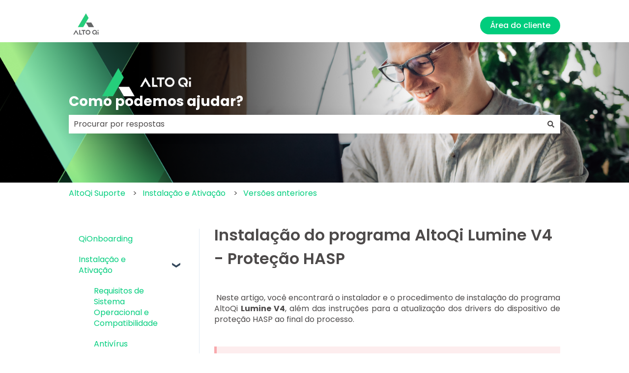

--- FILE ---
content_type: text/html; charset=UTF-8
request_url: https://suporte.altoqi.com.br/hc/pt-br/articles/115001850473
body_size: 27113
content:
<!doctype html><html lang="pt-br"><head>
    <meta charset="utf-8">
    
      <title>Instalação do programa AltoQi Lumine V4 - Proteção HASP</title>
    

    
      <link rel="SHORTCUT ICON" href="https://suporte.altoqi.com.br/hubfs/favicon_-_normal%5B1%5D.png">
    <meta name="description" content="&nbsp;Neste artigo, você encontrará o instalador e o procedimento de instalação do programa AltoQi Lumine V4, além das instruções para a atualização dos drivers do dispositivo de proteção HASP ao final do ">
    
    
      
    
    
    <meta name="viewport" content="width=device-width, initial-scale=1">

    
    <meta property="og:description" content="&nbsp;Neste artigo, você encontrará o instalador e o procedimento de instalação do programa AltoQi Lumine V4, além das instruções para a atualização dos drivers do dispositivo de proteção HASP ao final do ">
    <meta property="og:title" content="Instalação do programa AltoQi Lumine V4 - Proteção HASP">
    <meta name="twitter:description" content="&nbsp;Neste artigo, você encontrará o instalador e o procedimento de instalação do programa AltoQi Lumine V4, além das instruções para a atualização dos drivers do dispositivo de proteção HASP ao final do ">
    <meta name="twitter:title" content="Instalação do programa AltoQi Lumine V4 - Proteção HASP">

    

    
    <style>
a.cta_button{-moz-box-sizing:content-box !important;-webkit-box-sizing:content-box !important;box-sizing:content-box !important;vertical-align:middle}.hs-breadcrumb-menu{list-style-type:none;margin:0px 0px 0px 0px;padding:0px 0px 0px 0px}.hs-breadcrumb-menu-item{float:left;padding:10px 0px 10px 10px}.hs-breadcrumb-menu-divider:before{content:'›';padding-left:10px}.hs-featured-image-link{border:0}.hs-featured-image{float:right;margin:0 0 20px 20px;max-width:50%}@media (max-width: 568px){.hs-featured-image{float:none;margin:0;width:100%;max-width:100%}}.hs-screen-reader-text{clip:rect(1px, 1px, 1px, 1px);height:1px;overflow:hidden;position:absolute !important;width:1px}
</style>

<style>
/* Theme base styles */

/* Generic */

  

*,
*:before,
*:after {
  box-sizing: border-box;
}

/*! normalize.css v8.0.1 | MIT License | github.com/necolas/normalize.css */

/* Document
   ========================================================================== */

/**
 * 1. Correct the line height in all browsers.
 * 2. Prevent adjustments of font size after orientation changes in iOS.
 */

html {
  line-height: 1.15; /* 1 */
  -webkit-text-size-adjust: 100%; /* 2 */
}

/* Sections
   ========================================================================== */

/**
 * Remove the margin in all browsers.
 */

body {
  margin: 0;
}

/**
 * Render the `main` element consistently in IE.
 */

main {
  display: block;
}

/**
 * Correct the font size and margin on `h1` elements within `section` and
 * `article` contexts in Chrome, Firefox, and Safari.
 */

h1 {
  font-size: 2em;
  margin: 0.67em 0;
}

/* Grouping content
   ========================================================================== */

/**
 * 1. Add the correct box sizing in Firefox.
 * 2. Show the overflow in Edge and IE.
 */

hr {
  box-sizing: content-box; /* 1 */
  height: 0; /* 1 */
  overflow: visible; /* 2 */
}

/**
 * 1. Correct the inheritance and scaling of font size in all browsers.
 * 2. Correct the odd `em` font sizing in all browsers.
 */

pre {
  font-family: monospace, monospace; /* 1 */
  font-size: 1em; /* 2 */
}

/* Text-level semantics
   ========================================================================== */

/**
 * Remove the gray background on active links in IE 10.
 */

a {
  background-color: transparent;
}

/**
 * 1. Remove the bottom border in Chrome 57-
 * 2. Add the correct text decoration in Chrome, Edge, IE, Opera, and Safari.
 */

abbr[title] {
  border-bottom: none; /* 1 */ /* 2 */
  text-decoration: underline;
  text-decoration: underline dotted; /* 2 */
}

/**
 * Add the correct font weight in Chrome, Edge, and Safari.
 */

b,
strong {
  font-weight: bolder;
}

/**
 * 1. Correct the inheritance and scaling of font size in all browsers.
 * 2. Correct the odd `em` font sizing in all browsers.
 */

code,
kbd,
samp {
  font-family: monospace, monospace; /* 1 */
  font-size: 1em; /* 2 */
}

/**
 * Add the correct font size in all browsers.
 */

small {
  font-size: 80%;
}

/**
 * Prevent `sub` and `sup` elements from affecting the line height in
 * all browsers.
 */

sub,
sup {
  font-size: 75%;
  line-height: 0;
  position: relative;
  vertical-align: baseline;
}

/* Embedded content
   ========================================================================== */

/**
 * Remove the border on images inside links in IE 10.
 */

img {
  border-style: none;
}

/* Forms
   ========================================================================== */

/**
 * 1. Change the font styles in all browsers.
 * 2. Remove the margin in Firefox and Safari.
 */

button,
input,
optgroup,
select,
textarea {
  font-family: inherit; /* 1 */
  font-size: 100%; /* 1 */
  line-height: 1.15; /* 1 */
  margin: 0; /* 2 */
}

/**
 * Show the overflow in IE.
 * 1. Show the overflow in Edge.
 */

button,
input {
  /* 1 */
  overflow: visible;
}

/**
 * Remove the inheritance of text transform in Edge, Firefox, and IE.
 * 1. Remove the inheritance of text transform in Firefox.
 */

button,
select {
  /* 1 */
  text-transform: none;
}

/**
 * Correct the inability to style clickable types in iOS and Safari.
 */

button,
[type='button'],
[type='reset'],
[type='submit'] {
  -webkit-appearance: button;
}

/**
 * Remove the inner border and padding in Firefox.
 */

button::-moz-focus-inner,
[type='button']::-moz-focus-inner,
[type='reset']::-moz-focus-inner,
[type='submit']::-moz-focus-inner {
  border-style: none;
  padding: 0;
}

/**
 * Restore the focus styles unset by the previous rule.
 */

button:-moz-focusring,
[type='button']:-moz-focusring,
[type='reset']:-moz-focusring,
[type='submit']:-moz-focusring {
  outline: 1px dotted ButtonText;
}

/**
 * Correct the padding in Firefox.
 */

fieldset {
  padding: 0.35em 0.75em 0.625em;
}

/**
 * 1. Correct the text wrapping in Edge and IE.
 * 2. Correct the color inheritance from `fieldset` elements in IE.
 * 3. Remove the padding so developers are not caught out when they zero out
 *    `fieldset` elements in all browsers.
 */

legend {
  box-sizing: border-box; /* 1 */
  color: inherit; /* 2 */
  display: table; /* 1 */
  max-width: 100%; /* 1 */
  padding: 0; /* 3 */
  white-space: normal; /* 1 */
}

/**
 * Add the correct vertical alignment in Chrome, Firefox, and Opera.
 */

progress {
  vertical-align: baseline;
}

/**
 * Remove the default vertical scrollbar in IE 10+.
 */

textarea {
  overflow: auto;
}

/**
 * 1. Add the correct box sizing in IE 10.
 * 2. Remove the padding in IE 10.
 */

[type='checkbox'],
[type='radio'] {
  box-sizing: border-box; /* 1 */
  padding: 0; /* 2 */
}

/**
 * Correct the cursor style of increment and decrement buttons in Chrome.
 */

[type='number']::-webkit-inner-spin-button,
[type='number']::-webkit-outer-spin-button {
  height: auto;
}

/**
 * 1. Correct the odd appearance in Chrome and Safari.
 * 2. Correct the outline style in Safari.
 */

[type='search'] {
  -webkit-appearance: textfield; /* 1 */
  outline-offset: -2px; /* 2 */
}

/**
 * Remove the inner padding in Chrome and Safari on macOS.
 */

[type='search']::-webkit-search-decoration {
  -webkit-appearance: none;
}

/**
 * 1. Correct the inability to style clickable types in iOS and Safari.
 * 2. Change font properties to `inherit` in Safari.
 */

::-webkit-file-upload-button {
  -webkit-appearance: button; /* 1 */
  font: inherit; /* 2 */
}

/* Interactive
   ========================================================================== */

/*
 * Add the correct display in Edge, IE 10+, and Firefox.
 */

details {
  display: block;
}

/*
 * Add the correct display in all browsers.
 */

summary {
  display: list-item;
}

/* Misc
   ========================================================================== */

/**
 * Add the correct display in IE 10+.
 */

template {
  display: none;
}

/**
 * Add the correct display in IE 10.
 */

[hidden] {
  display: none;
}

/* Settings */

:root {
  --container-width: 1000px;

  --column-gap: 2.13%;
  --column-width-multiplier: 8.333;

  --primary-color: #2a5f8d;
  --secondary-color: #e2ebf4;
  --accent-color: #2a8d8a;
  --body-bg-color: #ffffff;

  --primary-body-font-family: 'Rubik', sans-serif;
  --primary-body-font-style: normal;
  --primary-body-font-weight: 400;
  --primary-body-font-size: 1rem;
  --primary-body-line-height: 1.4;
  --primary-body-font-color: #33475b;

  --secondary-header-font-family: 'Rubik', sans-serif;
  --secondary-header-font-style: normal;
  --secondary-header-font-weight: 700;
  --secondary-header-font-size: 1rem;
  --secondary-header-line-height: 1.5;
  --secondary-header-font-color: #33475b;

  --header-menu-font-color: #33475b;

  --h1-secondary-header-font-family: var(--secondary-header-font-family);
  --h1-secondary-header-font-style: var(--secondary-header-font-style);
  --h1-secondary-header-font-weight: var(--secondary-header-font-weight);
  --h1-secondary-header-font-size: 32px;
  --h1-secondary-header-line-height: var(--secondary-header-line-height);
  --h1-secondary-header-font-color: var(--secondary-header-font-color);
  --h1-secondary-header-text-decoration: var(
    --secondary-header-text-decoration
  );
  --h1-secondary-header-text-transform: var(--secondary-header-text-transform);

  --h2-secondary-header-font-family: var(--secondary-header-font-family);
  --h2-secondary-header-font-style: var(--secondary-header-font-style);
  --h2-secondary-header-font-weight: var(--secondary-header-font-weight);
  --h2-secondary-header-font-size: 24px;
  --h2-secondary-header-line-height: var(--secondary-header-line-height);
  --h2-secondary-header-font-color: var(--secondary-header-font-color);
  --h2-secondary-header-text-decoration: var(
    --secondary-header-text-decoration
  );
  --h2-secondary-header-text-transform: var(--secondary-header-text-transform);

  --h3-secondary-header-font-family: var(--secondary-header-font-family);
  --h3-secondary-header-font-style: var(--secondary-header-font-style);
  --h3-secondary-header-font-weight: var(--secondary-header-font-weight);
  --h3-secondary-header-font-size: 22px;
  --h3-secondary-header-line-height: var(--secondary-header-line-height);
  --h3-secondary-header-font-color: var(--secondary-header-font-color);
  --h3-secondary-header-text-decoration: var(
    --secondary-header-text-decoration
  );
  --h3-secondary-header-text-transform: var(--secondary-header-text-transform);

  --h4-secondary-header-font-family: var(--secondary-header-font-family);
  --h4-secondary-header-font-style: var(--secondary-header-font-style);
  --h4-secondary-header-font-weight: 400;
  --h4-secondary-header-font-size: 18px;
  --h4-secondary-header-line-height: var(--secondary-header-line-height);
  --h4-secondary-header-font-color: var(--secondary-header-font-color);
  --h4-secondary-header-text-decoration: var(
    --secondary-header-text-decoration
  );
  --h4-secondary-header-text-transform: var(--secondary-header-text-transform);

  --h5-secondary-header-font-family: var(--secondary-header-font-family);
  --h5-secondary-header-font-style: var(--secondary-header-font-style);
  --h5-secondary-header-font-weight: var(--secondary-header-font-weight);
  --h5-secondary-header-font-size: 16px;
  --h5-secondary-header-line-height: var(--secondary-header-line-height);
  --h5-secondary-header-font-color: var(--secondary-header-font-color);
  --h5-secondary-header-text-decoration: var(
    --secondary-header-text-decoration
  );
  --h5-secondary-header-text-transform: var(--secondary-header-text-transform);

  --h6-secondary-header-font-family: var(--secondary-header-font-family);
  --h6-secondary-header-font-style: var(--secondary-header-font-style);
  --h6-secondary-header-font-weight: var(--secondary-header-font-weight);
  --h6-secondary-header-font-size: 16px;
  --h6-secondary-header-line-height: var(--secondary-header-line-height);
  --h6-secondary-header-font-color: #7c98b6;
  --h6-secondary-header-text-decoration: var(
    --secondary-header-text-decoration
  );
  --h6-secondary-header-text-transform: var(--secondary-header-text-transform);

  --a-primary-body-font-family: var(--primary-body-font-family);
  --a-primary-body-font-style: var(--primary-body-font-style);
  --a-primary-body-font-weight: var(--primary-body-font-weight);
  --a-primary-body-font-size: 16px;
  --a-primary-body-line-height: var(--primary-body-line-height);
  --a-primary-body-font-color: #1773d1;
  --a-primary-body-text-decoration: var(--primary-body-text-decoration);
  --a-primary-body-text-transform: var(--primary-body-text-transform);

  --header-top-bar-background-color: var(--secondary-color);

  --top-bar-font-family: var(--primary-body-font-family);
  --top-bar-font-style: var(--primary-body-font-style);
  --top-bar-font-weight: var(--primary-body-font-weight);
  --top-bar-font-size: var(--a-primary-body-font-size);
  --top-bar-line-height: ;
  --top-bar-font-color: var(--header-menu-font-color);
  --top-bar-text-decoration: var(--a-primary-body-text-decoration);
  --top-bar-text-transform: var(--a-primary-body-text-transform);

  --language-switcher-dropdown-bg: #ff0000;
  --language-switcher-dropdown-font-family: var(--primary-body-font-family);
  --language-switcher-dropdown-font-style: var(--primary-body-font-style);
  --language-switcher-dropdown-font-weight: var(--primary-body-font-weight);
  --language-switcher-dropdown-font-size: var(--a-primary-body-font-size);
  --language-switcher-dropdown-line-height: ;
  --language-switcher-dropdown-font-color: var(--header-menu-font-color);
  --language-switcher-dropdown-text-decoration: var(
    --a-primary-body-text-decoration
  );
  --language-switcher-dropdown-text-transform: var(
    --a-primary-body-text-transform
  );

  --top-bar-hover-dropdown-bg: #00ff00;
  --top-bar-hover-dropdown-font-family: var(--primary-body-font-family);
  --top-bar-hover-dropdown-font-style: var(--primary-body-font-style);
  --top-bar-hover-dropdown-font-weight: var(--primary-body-font-weight);
  --top-bar-hover-dropdown-font-size: var(--a-primary-body-font-size);
  --top-bar-hover-dropdown-line-height: ;
  --top-bar-hover-dropdown-font-color: var(--header-menu-font-color);
  --top-bar-hover-dropdown-text-decoration: var(
    --a-primary-body-text-decoration
  );
  --top-bar-hover-dropdown-text-transform: var(--a-primary-body-text-transform);

  --header-bottom-bar-background-color: #fff;

  --header-menu-main-font-family: var(--primary-body-font-family);
  --header-menu-main-font-style: var(--primary-body-font-style);
  --header-menu-main-font-weight: var(--primary-body-font-weight);
  --header-menu-main-font-size: var(--a-primary-body-font-size);
  --header-menu-main-line-height: ;
  --header-menu-main-font-color: var(--header-menu-font-color);
  --header-menu-main-text-decoration: var(--a-primary-body-text-decoration);
  --header-menu-main-text-transform: var(--a-primary-body-text-transform);

  --header-menu-mobile-box-shadow: 0 4px 2px -2px rgba(0, 0, 0, 0.125);

  --header-menu-main-hover-font-family: var(--primary-body-font-family);
  --header-menu-main-hover-font-style: var(--primary-body-font-style);
  --header-menu-main-hover-font-weight: var(--primary-body-font-weight);
  --header-menu-main-hover-font-size: var(--a-primary-body-font-size);
  --header-menu-main-hover-line-height: ;
  --header-menu-main-hover-font-color: var(--header-menu-font-color);
  --header-menu-main-hover-text-decoration: var(
    --a-primary-body-text-decoration
  );
  --header-menu-main-hover-text-transform: var(--a-primary-body-text-transform);

  --header-menu-submenu-bg: #fff;
  --header-menu-submenu-font-family: var(--primary-body-font-family);
  --header-menu-submenu-font-style: var(--primary-body-font-style);
  --header-menu-submenu-font-weight: var(--primary-body-font-weight);
  --header-menu-submenu-font-size: var(--a-primary-body-font-size);
  --header-menu-submenu-line-height: ;
  --header-menu-submenu-font-color: var(--header-menu-font-color);
  --header-menu-submenu-text-decoration: var(--a-primary-body-text-decoration);
  --header-menu-submenu-text-transform: var(--a-primary-body-text-transform);

  --header-menu-hover-submenu-bg: #f00;

  --header-menu-hover-submenu-font-family: var(--primary-body-font-family);
  --header-menu-hover-submenu-font-style: var(--primary-body-font-style);
  --header-menu-hover-submenu-font-weight: var(--primary-body-font-weight);
  --header-menu-hover-submenu-font-size: var(--a-primary-body-font-size);
  --header-menu-hover-submenu-line-height: ;
  --header-menu-hover-submenu-font-color: var(--header-menu-font-color);
  --header-menu-hover-submenu-text-decoration: var(
    --a-primary-body-text-decoration
  );
  --header-menu-hover-submenu-text-transform: var(
    --a-primary-body-text-transform
  );

  --header-button-font-family: var(--primary-body-font-family);
  --header-button-font-style: var(--primary-body-font-style);
  --header-button-font-weight: var(--primary-body-font-weight);
  --header-button-font-size: var(--a-primary-body-font-size);
  --header-button-line-height: 16px;
  --header-button-font-color: #fff;
  --header-button-text-decoration: var(--a-primary-body-text-decoration);
  --header-button-text-transform: var(--a-primary-body-text-transform);

  --header-button-padding: 10px 20px;
  --header-button-border-radius: 20px;
  --header-button-border: 3px solid pink;

  --header-button-background-color: var(--accent-color);

  --header-button-hover-text-decoration: var(--a-primary-body-text-decoration);
  --header-button-hover-background-color: var(--accent-color);
  --header-button-hover-font-color: #fff;
  --header-button-hover-border: 3px solid gray;

  --primary-button-font-family: var(--primary-body-font-family);
  --primary-button-font-style: var(--primary-body-font-style);
  --primary-button-font-weight: var(--primary-body-font-weight);
  --primary-button-font-size: var(--a-primary-body-font-size);
  --primary-button-line-height: 16px;
  --primary-button-font-color: #fff;
  --primary-button-text-decoration: var(--a-primary-body-text-decoration);
  --primary-button-text-transform: var(--a-primary-body-text-transform);

  --primary-button-padding: 10px 20px;
  --primary-button-border-radius: 20px;
  --primary-button-border: 3px solid pink;

  --primary-button-background-color: var(--accent-color);

  --primary-button-hover-text-decoration: var(--a-primary-body-text-decoration);
  --primary-button-hover-background-color: var(--accent-color);
  --primary-button-hover-font-color: #fff;
  --primary-button-hover-border: 3px solid gray;

  --secondary-button-font-family: var(--primary-body-font-family);
  --secondary-button-font-style: var(--primary-body-font-style);
  --secondary-button-font-weight: var(--primary-body-font-weight);
  --secondary-button-font-size: var(--a-primary-body-font-size);
  --secondary-button-line-height: 16px;
  --secondary-button-font-color: var(--primary-body-font-color);
  --secondary-button-text-decoration: var(--a-primary-body-text-decoration);
  --secondary-button-text-transform: var(--a-primary-body-text-transform);

  --secondary-button-padding: 10px 20px;
  --secondary-button-border-radius: 2px;
  --secondary-button-border: 3px solid pink;

  --secondary-button-background-color: var(--secondary-color);

  --secondary-button-hover-text-decoration: var(
    --a-primary-body-text-decoration
  );
  --secondary-button-hover-background-color: var(--secondary-color);
  --secondary-button-hover-font-color: var(--primary-body-font-color);
  --secondary-button-hover-border: 3px solid gray;

  --search-field-label-font-family: var(--secondary-header-font-family);
  --search-field-label-font-style: var(--secondary-header-font-style);
  --search-field-label-font-weight: var(--secondary-header-font-weight);
  --search-field-label-font-size: 32px;
  --search-field-label-line-height: var(--secondary-header-line-height);
  --search-field-label-text-decoration: var(--secondary-header-text-decoration);
  --search-field-label-text-transform: var(--secondary-header-text-transform);

  --footer-bg-color: #fff;

  --footer-font-style: var(--primary-body-font-style);
  --footer-font-weight: var(--primary-body-font-weight);
  --footer-font-size: var(--a-primary-body-font-size);
  --footer-line-height: ;
  --footer-font-color: var(--a-primary-body-font-color);
  --footer-text-decoration: var(--a-primary-body-text-decoration);
  --footer-text-transform: var(--a-primary-body-text-transform);

  --footer-menu-font-family: var(--primary-body-font-family);
  --footer-menu-font-style: var(--primary-body-font-style);
  --footer-menu-font-weight: var(--primary-body-font-weight);
  --footer-menu-font-size: var(--a-primary-body-font-size);
  --footer-menu-line-height: 2.2rem;
  --footer-menu-font-color: var(--header-menu-font-color);
  --footer-menu-text-decoration: var(--a-primary-body-text-decoration);
  --footer-menu-text-transform: var(--a-primary-body-text-transform);

  --footer-menu-hover-font-family: var(--primary-body-font-family);
  --footer-menu-hover-font-style: var(--primary-body-font-style);
  --footer-menu-hover-font-weight: var(--primary-body-font-weight);
  --footer-menu-hover-font-size: var(--a-primary-body-font-size);
  --footer-menu-hover-line-height: ;
  --footer-menu-hover-font-color: var(--header-menu-font-color);
  --footer-menu-hover-text-decoration: var(--a-primary-body-text-decoration);
  --footer-menu-hover-text-transform: var(--a-primary-body-text-transform);

  --social-follow-icon-sizes: 32px;
  --social-follow-icon-shape: circle;
  --social-follow-icon-color: #fff;
  --social-follow-icon-background-color: #494a52;
  --social-follow-icon-space-between-icons: 12px;
  --social-follow-icon-alignment: right;

  --hs-kb-card-highlight-border-color: var(--primary-color);

  --hs-kb-home-tiles-background-color: #f2f7fc;

    
  --hs-kb-home-grid-item-padding: 24px 18px;
}

.theme-overrides {
    
  --primary-color:  #00CD7D  ;
  --secondary-color:  #FFFFFF  ;
  --accent-color:  #4d4a4a  ;
  --body-bg-color:  #FFFFFF  ;

  --footer-bg-color:  #F3F3F3  ;

    
   
  
    
      
        --primary-body-font-family: Poppins, sans-serif;
      
    
      
        --primary-body-font-style: normal;
      
    
      
        --primary-body-font-weight: normal;
      
    
      
        --primary-body-text-decoration: none;
      
    
  
  
    --primary-body-font-color: #4d4a4a;
  
  
 
   
  
    
      
        --secondary-header-font-family: Poppins, sans-serif;
      
    
      
        --secondary-header-font-style: normal;
      
    
      
        --secondary-header-font-weight: 500;
      
    
      
        --secondary-header-text-decoration: none;
      
    
  
  
    --secondary-header-font-color: #4d4a4a;
  
  
 

   
  
    
      
        --h1-secondary-header-font-family: Poppins, sans-serif;
      
    
      
        --h1-secondary-header-font-style: normal;
      
    
      
        --h1-secondary-header-font-weight: 600;
      
    
      
        --h1-secondary-header-text-decoration: none;
      
    
  
  
    --h1-secondary-header-font-color: #4d4a4a;
  
  
      
    --h1-secondary-header-font-size: 32px;
  
 
  --h1-secondary-header-text-transform:  none  ;

   
  
    
      
        --h2-secondary-header-font-family: Poppins, sans-serif;
      
    
      
        --h2-secondary-header-font-style: normal;
      
    
      
        --h2-secondary-header-font-weight: 500;
      
    
      
        --h2-secondary-header-text-decoration: none;
      
    
  
  
    --h2-secondary-header-font-color: #4d4a4a;
  
  
      
    --h2-secondary-header-font-size: 24px;
  
 
  --h2-secondary-header-text-transform:  none  ;

   
  
    
      
        --h3-secondary-header-font-family: Poppins, sans-serif;
      
    
      
        --h3-secondary-header-font-style: normal;
      
    
      
        --h3-secondary-header-font-weight: normal;
      
    
      
        --h3-secondary-header-text-decoration: none;
      
    
  
  
    --h3-secondary-header-font-color: #4d4a4a;
  
  
      
    --h3-secondary-header-font-size: 22px;
  
 
  --h3-secondary-header-text-transform:  none  ;

   
  
    
      
        --h4-secondary-header-font-family: Poppins, sans-serif;
      
    
      
        --h4-secondary-header-font-style: normal;
      
    
      
        --h4-secondary-header-font-weight: normal;
      
    
      
        --h4-secondary-header-text-decoration: none;
      
    
  
  
    --h4-secondary-header-font-color: #4d4a4a;
  
  
      
    --h4-secondary-header-font-size: 18px;
  
 
  --h4-secondary-header-text-transform:  none  ;

   
  
    
      
        --h5-secondary-header-font-family: Poppins, sans-serif;
      
    
      
        --h5-secondary-header-font-style: normal;
      
    
      
        --h5-secondary-header-font-weight: normal;
      
    
      
        --h5-secondary-header-text-decoration: none;
      
    
  
  
    --h5-secondary-header-font-color: #4d4a4a;
  
  
      
    --h5-secondary-header-font-size: 16px;
  
 
  --h5-secondary-header-text-transform:  none  ;

   
  
    
      
        --h6-secondary-header-font-family: Poppins, sans-serif;
      
    
      
        --h6-secondary-header-font-style: normal;
      
    
      
        --h6-secondary-header-font-weight: normal;
      
    
      
        --h6-secondary-header-text-decoration: none;
      
    
  
  
    --h6-secondary-header-font-color: #4d4a4a;
  
  
      
    --h6-secondary-header-font-size: 16px;
  
 
  --h6-secondary-header-text-transform:  none  ;

   
  
    
      
        --primary-body-font-family: Poppins, sans-serif;
      
    
      
        --primary-body-font-style: normal;
      
    
      
        --primary-body-font-weight: normal;
      
    
      
        --primary-body-text-decoration: none;
      
    
  
  
    --primary-body-font-color: #4d4a4a;
  
  
      
    --primary-body-font-size: 16px;
  
 

   
  
    
      
        --a-primary-body-font-family: Poppins, sans-serif;
      
    
      
        --a-primary-body-font-style: normal;
      
    
      
        --a-primary-body-font-weight: normal;
      
    
      
        --a-primary-body-text-decoration: underline;
      
    
  
  
    --a-primary-body-font-color: #00CD7D;
  
  
 

   
  
    
      
        --a-hover-primary-body-font-family: 'Open Sans', sans-serif;
      
    
      
        --a-hover-primary-body-font-style: normal;
      
    
      
        --a-hover-primary-body-font-weight: 700;
      
    
      
        --a-hover-primary-body-text-decoration: underline;
      
    
  
  
    --a-hover-primary-body-font-color: #00CD7D;
  
  
 

   
  
    
      
        --top-bar-font-family: Poppins, sans-serif;
      
    
      
        --top-bar-font-style: normal;
      
    
      
        --top-bar-font-weight: normal;
      
    
      
        --top-bar-text-decoration: none;
      
    
  
  
    --top-bar-font-color: #4d4a4a;
  
  
 
   
  
    
      
        --top-bar-hover-font-family: 'Open Sans', sans-serif;
      
    
      
        --top-bar-hover-font-style: normal;
      
    
      
        --top-bar-hover-font-weight: 500;
      
    
      
        --top-bar-hover-text-decoration: underline;
      
    
  
  
    --top-bar-hover-font-color: #4d4a4a;
  
  
 

  --language-switcher-dropdown-bg:  
  
    
    
      
    


    rgba(255, 255, 255, 1.0)
  
  ;
   
  
  
  
 

  --top-bar-hover-dropdown-bg:  
  
    
    
      
    


    rgba(77, 74, 74, 1.0)
  
  ;
   
  
  
  
 

  --header-max-width:  var(--container-width)  ;
  --footer-max-width:  auto  ;

   
  
    
      
        --header-menu-main-font-family: Poppins, sans-serif;
      
    
      
        --header-menu-main-font-style: normal;
      
    
      
        --header-menu-main-font-weight: normal;
      
    
      
        --header-menu-main-text-decoration: none;
      
    
  
  
    --header-menu-main-font-color: #4d4a4a;
  
  
 

   
  
    
      
        --header-menu-main-hover-font-family: 'Open Sans', sans-serif;
      
    
      
        --header-menu-main-hover-font-style: normal;
      
    
      
        --header-menu-main-hover-font-weight: 500;
      
    
      
        --header-menu-main-hover-text-decoration: underline;
      
    
  
  
    --header-menu-main-hover-font-color: #4d4a4a;
  
  
 

  --header-menu-submenu-bg:  
  
    
    
      
    


    rgba(255, 255, 255, 1.0)
  
  ;
   
  
    
      
        --header-menu-submenu-font-family: 'Open Sans', sans-serif;
      
    
      
        --header-menu-submenu-font-style: normal;
      
    
      
        --header-menu-submenu-font-weight: 500;
      
    
      
        --header-menu-submenu-text-decoration: none;
      
    
  
  
    --header-menu-submenu-font-color: #646469;
  
  
 

  --header-menu-hover-submenu-bg:  
  
    
    
      
    


    rgba(0, 205, 125, 1.0)
  
  ;
   
  
    
      
        --header-menu-hover-submenu-font-weight: normal;
      
    
      
        --header-menu-hover-submenu-text-decoration: none;
      
    
      
        --header-menu-hover-submenu-font-family: Poppins, sans-serif;
      
    
      
        --header-menu-hover-submenu-font-style: normal;
      
    
  
  
    --header-menu-hover-submenu-font-color: #FFFFFF;
  
  
 

   
  
    
      
        --header-button-font-family: Poppins, sans-serif;
      
    
      
        --header-button-font-style: normal;
      
    
      
        --header-button-font-weight: 500;
      
    
      
        --header-button-text-decoration: none;
      
    
  
  
    --header-button-font-color: #FFFFFF;
  
  
 
  --header-button-text-transform:    ;
  --header-button-border:  
  
    
    
  
  ;

   
  
    
      
        --primary-button-font-family: Poppins, sans-serif;
      
    
      
        --primary-button-font-style: normal;
      
    
      
        --primary-button-font-weight: 500;
      
    
      
        --primary-button-text-decoration: none;
      
    
  
  
    --primary-button-font-color: #FFFFFF;
  
  
 
  --primary-button-text-transform:    ;
  --primary-button-border:  
  
    
    
  
  ;

   
  
    
      
        --header-button-hover-font-family: Poppins, sans-serif;
      
    
      
        --header-button-hover-font-style: normal;
      
    
      
        --header-button-hover-font-weight: normal;
      
    
      
        --header-button-hover-text-decoration: none;
      
    
  
  
  
 

  --header-button-background-color:  
  
    
    
      
    


    rgba(0, 205, 125, 1.0)
  
  ;
  --header-button-border-radius:  20px  ;

  --header-button-hover-border:  
  
    
    
    
    
      
      
    
     0px none transparent;

  
  ;
  --header-button-hover-background-color:  
  
    
    
      
    


    rgba(100, 100, 105, 1.0)
  
  ;

  --search-input-wrapper-background-color:  
  
    
    
      
    


    rgba(0, 205, 125, 1.0)
  
  ;
  --search-input-wrapper-background-gradient:  linear-gradient(to bottom, rgba(204, 204, 204, 1), rgba(153, 153, 153, 1))  ;
   
  
    
      
        --search-field-label-font-family: Poppins, sans-serif;
      
    
      
        --search-field-label-font-style: normal;
      
    
      
        --search-field-label-font-weight: 700;
      
    
      
        --search-field-label-text-decoration: none;
      
    
  
  
    --search-field-label-font-color: #FFFFFF;
  
  
      
    --search-field-label-font-size: 28px;
  
 

  --search-field-text-font-color:  
  
    
    
      
    


    rgba(77, 74, 74, 1.0)
  
  ;
  --search-field-button-background-color:  
  
    
    
      
    


    rgba(255, 255, 255, 1.0)
  
  ;
  --search-field-button-icon-color:  
  
    
    
      
    


    rgba(77, 74, 74, 1.0)
  
  ;

  --header-top-bar-background-color:  
  
    
    
      
    


    rgba(255, 255, 255, 1.0)
  
  ;

  --header-bottom-bar-background-color:  
  
    
    
      
    


    rgba(255, 255, 255, 1.0)
  
  ;

   
  
    
      
        --footer-font-family: Poppins, sans-serif;
      
    
      
        --footer-font-style: normal;
      
    
      
        --footer-font-weight: normal;
      
    
      
        --footer-text-decoration: none;
      
    
  
  
    --footer-font-color: #4d4a4a;
  
  
      
    --footer-font-size: 16px;
  
 

   
  
    
      
        --footer-menu-font-family: Poppins, sans-serif;
      
    
      
        --footer-menu-font-style: normal;
      
    
      
        --footer-menu-font-weight: normal;
      
    
      
        --footer-menu-text-decoration: none;
      
    
  
  
    --footer-menu-font-color: #4d4a4a;
  
  
 

   
  
    
      
        --footer-menu-hover-font-family: 'Open Sans', sans-serif;
      
    
      
        --footer-menu-hover-font-style: normal;
      
    
      
        --footer-menu-hover-font-weight: 500;
      
    
      
        --footer-menu-hover-text-decoration: underline;
      
    
  
  
    --footer-menu-hover-font-color: #00CD7D;
  
  
 

  --hs-kb-card-highlight-border-color:  
  
    
    
      
    


    rgba(0, 205, 125, 1.0)
  
  ;

    
  --hs-kb-home-tiles-background-color:  
  
    
    
      
    


    rgba(255, 255, 255, 1.0)
  
  ;
  --hs-kb-home-tiles-border:  
  
    
     1px none #FFFFFF;

  
  ;
  --hs-kb-home-tiles-corner-radius:  3px  ;

  --social-follow-icon-size:  
  
  
    
  
  32px
  ;
  --social-follow-icon-shape-radius:  
  
  
  50%
  ;
  --social-follow-icon-color:  
  
    
    
      
    


    rgba(243, 243, 243, 1.0)
  
  ;
  --social-follow-icon-background-color:  
  
    
    
      
    


    rgba(77, 74, 74, 1.0)
  
  ;
  --social-follow-icon-space-between-icons: 12px;
  --social-follow-icon-alignment:  
  
  
  flex-end
  ;
}

/* Objects */

  

html {
  scroll-behavior: smooth;
}

.kb-body-wrapper {
  background-color: #ffffff;
  background-color: var(--body-bg-color);
}

#main-content {
  padding: 0 0 36px 0;
}

/* Mobile layout */

.row-fluid {
  display: flex;
  flex-wrap: wrap;
  width: 100%;
}

  

 .row-fluid .span1 

 , 

 .row-fluid .span2 

 , 

 .row-fluid .span3 

 , 

 .row-fluid .span4 

 , 

 .row-fluid .span5 

 , 

 .row-fluid .span6 

 , 

 .row-fluid .span7 

 , 

 .row-fluid .span8 

 , 

 .row-fluid .span9 

 , 

 .row-fluid .span10 

 , 

 .row-fluid .span11 

 , 

 .row-fluid .span12 

 {
  min-height: 1px;
  width: 100%;
}

/* Desktop layout */

@media (min-width: 768px) {
  .row-fluid {
    flex-wrap: nowrap;
    justify-content: space-between;
  }

    
   .row-fluid .span1 
   {
    width: calc(
      8.333 * 1% * 1 - 2.13% *
        (11 * 8.333 / 100)
    );
    width: calc(
      var(--column-width-multiplier) * 1% * 1 - var(--column-gap) *
        (
          11 * var(--column-width-multiplier) /
            100
        )
    );
  }
    
   .row-fluid .span2 
   {
    width: calc(
      8.333 * 1% * 2 - 2.13% *
        (10 * 8.333 / 100)
    );
    width: calc(
      var(--column-width-multiplier) * 1% * 2 - var(--column-gap) *
        (
          10 * var(--column-width-multiplier) /
            100
        )
    );
  }
    
   .row-fluid .span3 
   {
    width: calc(
      8.333 * 1% * 3 - 2.13% *
        (9 * 8.333 / 100)
    );
    width: calc(
      var(--column-width-multiplier) * 1% * 3 - var(--column-gap) *
        (
          9 * var(--column-width-multiplier) /
            100
        )
    );
  }
    
   .row-fluid .span4 
   {
    width: calc(
      8.333 * 1% * 4 - 2.13% *
        (8 * 8.333 / 100)
    );
    width: calc(
      var(--column-width-multiplier) * 1% * 4 - var(--column-gap) *
        (
          8 * var(--column-width-multiplier) /
            100
        )
    );
  }
    
   .row-fluid .span5 
   {
    width: calc(
      8.333 * 1% * 5 - 2.13% *
        (7 * 8.333 / 100)
    );
    width: calc(
      var(--column-width-multiplier) * 1% * 5 - var(--column-gap) *
        (
          7 * var(--column-width-multiplier) /
            100
        )
    );
  }
    
   .row-fluid .span6 
   {
    width: calc(
      8.333 * 1% * 6 - 2.13% *
        (6 * 8.333 / 100)
    );
    width: calc(
      var(--column-width-multiplier) * 1% * 6 - var(--column-gap) *
        (
          6 * var(--column-width-multiplier) /
            100
        )
    );
  }
    
   .row-fluid .span7 
   {
    width: calc(
      8.333 * 1% * 7 - 2.13% *
        (5 * 8.333 / 100)
    );
    width: calc(
      var(--column-width-multiplier) * 1% * 7 - var(--column-gap) *
        (
          5 * var(--column-width-multiplier) /
            100
        )
    );
  }
    
   .row-fluid .span8 
   {
    width: calc(
      8.333 * 1% * 8 - 2.13% *
        (4 * 8.333 / 100)
    );
    width: calc(
      var(--column-width-multiplier) * 1% * 8 - var(--column-gap) *
        (
          4 * var(--column-width-multiplier) /
            100
        )
    );
  }
    
   .row-fluid .span9 
   {
    width: calc(
      8.333 * 1% * 9 - 2.13% *
        (3 * 8.333 / 100)
    );
    width: calc(
      var(--column-width-multiplier) * 1% * 9 - var(--column-gap) *
        (
          3 * var(--column-width-multiplier) /
            100
        )
    );
  }
    
   .row-fluid .span10 
   {
    width: calc(
      8.333 * 1% * 10 - 2.13% *
        (2 * 8.333 / 100)
    );
    width: calc(
      var(--column-width-multiplier) * 1% * 10 - var(--column-gap) *
        (
          2 * var(--column-width-multiplier) /
            100
        )
    );
  }
    
   .row-fluid .span11 
   {
    width: calc(
      8.333 * 1% * 11 - 2.13% *
        (1 * 8.333 / 100)
    );
    width: calc(
      var(--column-width-multiplier) * 1% * 11 - var(--column-gap) *
        (
          1 * var(--column-width-multiplier) /
            100
        )
    );
  }
    
}

/* Overall layout */

.hs-kb-content-wrapper--responsive-spacing,
.hs-kb-home-list {
  box-sizing: content-box;
  max-width: 1000px;
  padding: 0 24px;
  margin: 0 auto;
}

@media only screen and (max-width: 767px) {
  .hs-kb-search-input-wrapper .hs-search-field__bar {
    min-height: auto;
  }

  .hidden-phone {
    display: none;
  }
}

/* Content wrappers for blog post and system templates */

.content-wrapper {
  padding: 0 20px;
  margin: 0 auto;
}

/* Drag and drop layout styles */

.dnd-section > .row-fluid {
  margin: 0 auto;
}

@media (max-width: 767px) {
  .dnd-section .dnd-column {
    padding: 0;
  }
}

/* Elements */

body {
  word-wrap: break-word;
  font-family: 'Rubik', sans-serif;
  font-family: var(--primary-body-font-family);
  font-size: 1rem;
  font-size: var(--primary-body-font-size);
  font-weight: 400;
  font-weight: var(--primary-body-font-weight);
  line-height: 1.4;
  line-height: var(--primary-body-line-height);
  font-style: normal;
  font-style: var(--primary-body-font-style);
  color: #33475b;
  color: var(--primary-body-font-color);
}

html[lang^='ja'] body,
html[lang^='zh'] body,
html[lang^='ko'] body {
  line-break: strict;
  word-wrap: normal;
  word-break: break-all;
}

/* Paragraphs */

p {
  margin: 0 0 1.4rem;
}

/* Anchors */

a {
  cursor: pointer;
}

/* Headings */

h1,
h2,
h3,
h4,
h5,
h6 {
  margin: 0 0 1.4rem;
}

/* Lists */

ul,
ol {
  padding-left: 1rem;
  margin: 0 0 1.4rem;
}

ul li,
ol li {
  margin: 0.7rem;
}

ul ul,
ol ul,
ul ol,
ol ol {
  margin: 1.4rem 0;
}

.no-list {
  padding: 0;
  margin: 0;
  list-style: none;
}

.no-list li {
  margin: 0;
}

/* Code blocks */

pre {
  overflow: auto;
}

code {
  vertical-align: bottom;
}

/* Blockquotes */

blockquote {
  position: relative;
  margin-bottom: 1.4rem;
}

blockquote:before {
  content: '';
  display: block;
  width: 3px;
  height: 100%;
  background-color: #e2ebf4;
  background-color: var(--secondary-color);
  position: absolute;
  left: -13px;
}

/* Horizontal rules */

hr {
  border: 0 none;
  border-bottom: 1px solid;
}

/* Subscripts and superscripts */

sup,
sub {
  position: relative;
  font-size: 75%;
  line-height: 0;
  vertical-align: baseline;
}

sup {
  top: -0.5em;
}

sub {
  bottom: -0.25em;
}

/* Image alt text */

img {
  font-size: 1rem;
  word-break: normal;
}

h1 {
  font-family: 'Rubik', sans-serif;
  font-family: var(--h1-secondary-header-font-family);
  font-style: normal;
  font-style: var(--h1-secondary-header-font-style);
  font-weight: 700;
  font-weight: var(--h1-secondary-header-font-weight);
  font-size: 32px;
  font-size: var(--h1-secondary-header-font-size);
  line-height: 1.5;
  line-height: var(--h1-secondary-header-line-height);
  color: #33475b;
  color: var(--h1-secondary-header-font-color);
  text-decoration: var(--secondary-header-text-decoration);
  text-decoration: var(--h1-secondary-header-text-decoration);
  text-transform: var(--secondary-header-text-transform);
  text-transform: var(--h1-secondary-header-text-transform);
}

h2 {
  font-family: 'Rubik', sans-serif;
  font-family: var(--h2-secondary-header-font-family);
  font-style: normal;
  font-style: var(--h2-secondary-header-font-style);
  font-weight: 700;
  font-weight: var(--h2-secondary-header-font-weight);
  font-size: 24px;
  font-size: var(--h2-secondary-header-font-size);
  line-height: 1.5;
  line-height: var(--h2-secondary-header-line-height);
  color: #33475b;
  color: var(--h2-secondary-header-font-color);
  text-decoration: var(--secondary-header-text-decoration);
  text-decoration: var(--h2-secondary-header-text-decoration);
  text-transform: var(--secondary-header-text-transform);
  text-transform: var(--h2-secondary-header-text-transform);
}

h3,
h3 a,
h3 a:hover {
  font-family: 'Rubik', sans-serif;
  font-family: var(--h3-secondary-header-font-family);
  font-style: normal;
  font-style: var(--h3-secondary-header-font-style);
  font-weight: 700;
  font-weight: var(--h3-secondary-header-font-weight);
  font-size: 22px;
  font-size: var(--h3-secondary-header-font-size);
  line-height: 1.5;
  line-height: var(--h3-secondary-header-line-height);
  color: #33475b;
  color: var(--h3-secondary-header-font-color);
  text-decoration: var(--secondary-header-text-decoration);
  text-decoration: var(--h3-secondary-header-text-decoration);
  text-transform: var(--secondary-header-text-transform);
  text-transform: var(--h3-secondary-header-text-transform);
}

h3 a:hover {
  text-decoration: underline;
}

h4 {
  font-family: 'Rubik', sans-serif;
  font-family: var(--h4-secondary-header-font-family);
  font-style: normal;
  font-style: var(--h4-secondary-header-font-style);
  font-weight: 400;
  font-weight: var(--h4-secondary-header-font-weight);
  font-size: 18px;
  font-size: var(--h4-secondary-header-font-size);
  line-height: 1.5;
  line-height: var(--h4-secondary-header-line-height);
  color: #33475b;
  color: var(--h4-secondary-header-font-color);
  text-decoration: var(--secondary-header-text-decoration);
  text-decoration: var(--h4-secondary-header-text-decoration);
  text-transform: var(--secondary-header-text-transform);
  text-transform: var(--h4-secondary-header-text-transform);
}

h5 {
  font-family: 'Rubik', sans-serif;
  font-family: var(--h5-secondary-header-font-family);
  font-style: normal;
  font-style: var(--h5-secondary-header-font-style);
  font-weight: 700;
  font-weight: var(--h5-secondary-header-font-weight);
  font-size: 16px;
  font-size: var(--h5-secondary-header-font-size);
  line-height: 1.5;
  line-height: var(--h5-secondary-header-line-height);
  color: #33475b;
  color: var(--h5-secondary-header-font-color);
  text-decoration: var(--secondary-header-text-decoration);
  text-decoration: var(--h5-secondary-header-text-decoration);
  text-transform: var(--secondary-header-text-transform);
  text-transform: var(--h5-secondary-header-text-transform);
}

h6 {
  font-family: 'Rubik', sans-serif;
  font-family: var(--h6-secondary-header-font-family);
  font-style: normal;
  font-style: var(--h6-secondary-header-font-style);
  font-weight: 700;
  font-weight: var(--h6-secondary-header-font-weight);
  font-size: 16px;
  font-size: var(--h6-secondary-header-font-size);
  line-height: 1.5;
  line-height: var(--h6-secondary-header-line-height);
  color: #7c98b6;
  color: var(--h6-secondary-header-font-color);
  text-decoration: var(--secondary-header-text-decoration);
  text-decoration: var(--h6-secondary-header-text-decoration);
  text-transform: var(--secondary-header-text-transform);
  text-transform: var(--h6-secondary-header-text-transform);
}

a {
  font-family: 'Rubik', sans-serif;
  font-family: var(--a-primary-body-font-family);
  font-style: normal;
  font-style: var(--a-primary-body-font-style);
  font-weight: 400;
  font-weight: var(--a-primary-body-font-weight);
  line-height: 1.4;
  line-height: var(--a-primary-body-line-height);
  color: #1773d1;
  color: var(--a-primary-body-font-color);
  text-decoration: var(--primary-body-text-decoration);
  text-decoration: var(--a-primary-body-text-decoration);
  text-transform: var(--primary-body-text-transform);
  text-transform: var(--a-primary-body-text-transform);
}

a:hover,
a:focus {
  font-family: var(--a-hover-primary-body-font-family);
  font-style: var(--a-hover-primary-body-font-style);
  font-weight: var(--a-hover-primary-body-font-weight);
  color: var(--a-hover-primary-body-font-color);
  text-decoration: var(--a-hover-primary-body-text-decoration);
  text-transform: var(--a-hover-primary-body-text-transform);
}

a:active {
  color: var(--a-hover-primary-body-font-color);
}

a.unstyled {
  font-family: inherit;
  font-style: inherit;
  font-weight: inherit;
  line-height: inherit;
  color: inherit;
  text-decoration: inherit;
  text-transform: inherit;
}

/* Primary button */

.button,
.hs-button {
  display: inline-flex;
  padding: 10px 20px;
  align-items: center;
  cursor: pointer;
  text-align: center;
  transition: color 0.15s linear;
  white-space: normal;
}

.button.button--primary {
  font-family: 'Rubik', sans-serif;
  font-family: var(--primary-button-font-family);
  font-style: normal;
  font-style: var(--primary-button-font-style);
  font-weight: 400;
  font-weight: var(--primary-button-font-weight);
  font-size: 16px;
  font-size: var(--primary-button-font-size);
  line-height: 16px;
  line-height: var(--primary-button-line-height);
  color: #fff;
  text-decoration: var(--primary-body-text-decoration);
  text-decoration: var(--primary-button-text-decoration);
  text-transform: var(--primary-body-text-transform);
  text-transform: var(--primary-button-text-transform);

  background-color: #2a8d8a;

  background-color: var(--primary-button-background-color);
  color: var(--primary-button-font-color);
  padding: 10px 20px;
  padding: var(--primary-button-padding);
  border-radius: 20px;
  border-radius: var(--primary-button-border-radius);
}

.button.button--secondary {
  font-family: 'Rubik', sans-serif;
  font-family: var(--secondary-button-font-family);
  font-style: normal;
  font-style: var(--secondary-button-font-style);
  font-weight: 400;
  font-weight: var(--secondary-button-font-weight);
  font-size: 16px;
  font-size: var(--secondary-button-font-size);
  line-height: 16px;
  line-height: var(--secondary-button-line-height);
  color: #33475b;
  text-decoration: var(--primary-body-text-decoration);
  text-decoration: var(--secondary-button-text-decoration);
  text-transform: var(--primary-body-text-transform);
  text-transform: var(--secondary-button-text-transform);

  background-color: #e2ebf4;

  background-color: var(--secondary-button-background-color);
  color: var(--secondary-button-font-color);
  padding: 10px 20px;
  padding: var(--secondary-button-padding);
  border-radius: 2px;
  border-radius: var(--secondary-button-border-radius);
}

/* Disabled button */

.button:disabled,
.hs-button:disabled {
  border-color: #f1f1f1;
  background-color: #f1f1f1;
  pointer-events: none;
}

.button:disabled,
.button.button--secondary:disabled,
.button.button--simple:disabled {
  color: #d0d0d0;
}

/* No button */

.no-button,
.no-button:hover,
.no-button:focus,
.no-button:active {
  padding: 0;
  border: none;
  border-radius: 0;
  margin-bottom: 0;
  background: none;
  color: #000;
  color: initial;
  font-family: inherit;
  font-size: inherit;
  font-style: inherit;
  font-weight: inherit;
  letter-spacing: inherit;
  line-height: inherit;
  text-align: left;
  text-decoration: none;
  transition: none;
}

/* Button icons */

.button {
  display: flex;
  justify-content: space-between;
  gap: 0.5rem;
}

.button.right {
  flex-flow: row-reverse;
}

.button .button__icon svg {
  display: block;
  height: 1.25rem;
  fill: inherit;
}

@media screen and (-ms-high-contrast: active), (-ms-high-contrast: none) {
  .button .button__icon svg {
    width: 1.25rem;
  }
}

.button--icon-right .button__icon {
  order: 1;
}

.button--icon-right .button__icon svg {
  margin-right: 0;
  margin-left: 1rem;
}

/* Form title */

.form-title {
  margin: 0;
}

.form-title ~ div > form {
  border-top: none;
  border-top-left-radius: 0;
  border-top-right-radius: 0;
}

/* Labels */

form label {
  display: block;
  margin-bottom: 0.35rem;
}

/* Form fields */

form .hs-form-field {
  margin-bottom: 1.4rem;
}

form input[type='text'],
form input[type='email'],
form input[type='password'],
form input[type='tel'],
form input[type='number'],
form input[type='file'],
form input[type='search'],
form select,
form textarea {
  width: 100% !important;
}

form input[type='text'],
form input[type='email'],
form input[type='password'],
form input[type='tel'],
form input[type='number'],
form input[type='file'],
form input[type='search'],
form select,
form textarea {
  display: inline-block; /* stylelint-disable-line declaration-no-important */
}

form fieldset {
  max-width: 100% !important;
}

form fieldset {
  /* stylelint-disable-line declaration-no-important */
}

/* Form fields - checkbox/radio */

form .inputs-list {
  padding: 0;
  margin: 0;
  list-style: none;
}

form .inputs-list > li {
  display: block;
  margin: 0.7rem 0;
}

form .inputs-list input,
form .inputs-list span {
  vertical-align: middle;
}

form input[type='checkbox'],
form input[type='radio'] {
  margin-right: 0.35rem;
  cursor: pointer;
}

/* Form fields - date picker */

form .hs-dateinput {
  position: relative;
}

form .hs-dateinput:before {
  position: absolute;
  top: 50%;
  content: '\01F4C5';
  transform: translateY(-50%);
}

form .is-selected .pika-button {
  border-radius: 0 !important;
  box-shadow: none !important;
}

form .is-selected .pika-button {
  /* stylelint-disable-line declaration-no-important */ /* stylelint-disable-line declaration-no-important */
}

form .fn-date-picker .pika-button:hover,
form .fn-date-picker .pika-button:focus {
  border-radius: 0 !important;
}

form .fn-date-picker .pika-button:hover,
form .fn-date-picker .pika-button:focus {
  /* stylelint-disable-line declaration-no-important */
}

/* Form fields - file picker */

form input[type='file'] {
  padding: 0;
  padding: initial;
  border: medium none currentColor;
  border: initial;
  background-color: transparent;
}

/* Headings and text */

form .hs-richtext,
form .hs-richtext p {
  margin: 0 0 1.4rem;
  font-size: 0.8rem;
}

form .hs-richtext img {
  max-width: 100% !important;
}

form .hs-richtext img {
  height: auto; /* stylelint-disable-line declaration-no-important */
}

/* GDPR */

form .legal-consent-container .hs-form-booleancheckbox-display > span {
  margin-left: 1rem !important;
}

form .legal-consent-container .hs-form-booleancheckbox-display > span {
  /* stylelint-disable-line declaration-no-important */
}

/* Validation */

form .hs-form-required {
  color: #ef6b51;
}

form .hs-input.error {
  border-color: #ef6b51;
}

form .hs-error-msg,
form .hs-error-msgs {
  margin-top: 0.35rem;
  color: #ef6b51;
}

/* Submit button */

form input[type='submit'],
form .hs-button {
  white-space: normal !important;
}

form input[type='submit'],
form .hs-button {
  display: inline-block;
  width: 100%;
  cursor: pointer;
  text-align: center;
  transition: all 0.15s linear; /* stylelint-disable-line declaration-no-important */
}

/* Captcha */

.grecaptcha-badge {
  margin: 0 auto;
}

/* Icon wrapper */

.icon {
  display: inline-flex;
  border-radius: 50%;
}

.icon--square .icon {
  border-radius: 0;
}

/* Icon */

.icon svg {
  vertical-align: middle;
}

/* Table */

table {
  border-collapse: collapse;
  margin-bottom: 1.4rem;
  word-wrap: break-word;
}

table p {
  margin: 0;
}

table p + p {
  margin: 1.4rem 0 0;
}

/* Table cells */

th,
td {
  padding: 0.7rem;
  vertical-align: top;
}

/* Table header */

thead th,
thead td {
  vertical-align: bottom;
}

/* Components */

/* Navigation skipper */

.header__skip {
  position: absolute;
  top: -1000px;
  left: -1000px;
  overflow: hidden;
  height: 1px;
  width: 1px;
  text-align: left;
}

.header__skip:hover,
.header__skip:focus,
.header__skip:active {
  z-index: 2;
  top: 0;
  left: 0;
  overflow: visible;
  height: auto;
  width: auto;
}

.header__wrapper {
  max-width: var(--header-max-width);
}

.header__top {
  background-color: #e2ebf4;
  background-color: var(--header-top-bar-background-color);
}

.header__bottom {
  background-color: #fff;
  background-color: var(--header-bottom-bar-background-color);
   padding-top: 0px;
padding-right: 11px;
padding-bottom: 0px;
padding-left: 11px;
 
}

.header__logo-company-name {
  font-size: 24px;
  font-weight: 700;
  font-weight: var(--h2-secondary-header-font-weight);
  line-height: 42px;
}

a.header__menu-link {
  color: var(--header-menu-font-color);
  text-decoration: none;
}

.header__menu--desktop {
  display: flex;
  align-items: flex-start;
}

.header__menu--mobile {
  background-color: #ffffff;
  background-color: var(--body-bg-color);
  box-shadow: 0 4px 2px -2px rgba(0, 0, 0, 0.125);
  box-shadow: var(--header-menu-mobile-box-shadow);
}

.header__language-switcher-current-label,
a.header__nav-link {
  color: #33475b;
  color: var(--top-bar-font-color);
  font-family: 'Rubik', sans-serif;
  font-family: var(--top-bar-font-family);
  font-size: 16px;
  font-size: var(--top-bar-font-size);
  font-style: normal;
  font-style: var(--top-bar-font-style);
  font-weight: 400;
  font-weight: var(--top-bar-font-weight);
  line-height: ;
  line-height: var(--top-bar-line-height);
  text-decoration: var(--primary-body-text-decoration);
  text-decoration: var(--top-bar-text-decoration);
  text-transform: var(--primary-body-text-transform);
  text-transform: var(--top-bar-text-transform);
}

.header__language-switcher-current-label:hover,
.header__language-switcher-current-label:focus,
a.header__nav-link:hover,
a.header__nav-link:focus {
  color: var(--top-bar-hover-font-color);
  font-family: 'Rubik', sans-serif;
  font-family: var(--top-bar-font-family);
  font-style: var(--top-bar-hover-font-style);
  font-weight: var(--top-bar-hover-font-weight);
  line-height: var(--top-bar-hover-line-height);
  text-decoration: var(--top-bar-hover-text-decoration);
  text-transform: var(--top-bar-hover-text-transform);
}

.header__language-switcher-child-toggle {
  color: inherit;
}

.header__language-switcher-current-label:hover
  .header__language-switcher-child-toggle,
.header__language-switcher-current-label:focus
  .header__language-switcher-current-label {
  color: var(--top-bar-hover-font-color);
}

.header__language-switcher .lang_list_class li a {
  background-color: #ff0000;
  background-color: var(--language-switcher-dropdown-bg);
  color: #33475b;
  color: var(--language-switcher-dropdown-font-color);
  font-family: 'Rubik', sans-serif;
  font-family: var(--language-switcher-dropdown-font-family);
  font-size: 16px;
  font-size: var(--language-switcher-dropdown-font-size);
  font-style: normal;
  font-style: var(--language-switcher-dropdown-font-style);
  font-weight: 400;
  font-weight: var(--language-switcher-dropdown-font-weight);
  line-height: ;
  line-height: var(--language-switcher-dropdown-line-height);
  text-decoration: var(--primary-body-text-decoration);
  text-decoration: var(--language-switcher-dropdown-text-decoration);
  text-transform: var(--primary-body-text-transform);
  text-transform: var(--language-switcher-dropdown-text-transform);
}

.header__language-switcher .lang_list_class a:hover,
.header__language-switcher .lang_list_class a:focus,
.header__language-switcher .lang_list_class a:active {
  background-color: #00ff00;
  background-color: var(--top-bar-hover-dropdown-bg);
  color: #33475b;
  color: var(--top-bar-hover-dropdown-font-color);
  font-family: 'Rubik', sans-serif;
  font-family: var(--top-bar-hover-dropdown-font-family);
  font-size: 16px;
  font-size: var(--top-bar-hover-dropdown-font-size);
  font-style: normal;
  font-style: var(--top-bar-hover-dropdown-font-style);
  font-weight: 400;
  font-weight: var(--top-bar-hover-dropdown-font-weight);
  line-height: ;
  line-height: var(--top-bar-hover-dropdown-line-height);
  text-decoration: var(--primary-body-text-decoration);
  text-decoration: var(--top-bar-hover-dropdown-text-decoration);
  text-transform: var(--primary-body-text-transform);
  text-transform: var(--top-bar-hover-dropdown-text-transform);
}

a.header__menu-link {
  color: #33475b;
  color: var(--header-menu-main-font-color);
  font-family: 'Rubik', sans-serif;
  font-family: var(--header-menu-main-font-family);
  font-size: 16px;
  font-size: var(--header-menu-main-font-size);
  font-style: normal;
  font-style: var(--header-menu-main-font-style);
  font-weight: 400;
  font-weight: var(--header-menu-main-font-weight);
  line-height: ;
  line-height: var(--header-menu-main-line-height);
  text-decoration: var(--primary-body-text-decoration);
  text-decoration: var(--header-menu-main-text-decoration);
  text-transform: var(--primary-body-text-transform);
  text-transform: var(--header-menu-main-text-transform);
}

a.header__menu-link:hover,
a.header__menu-link:focus,
a.header__menu-link:active {
  color: #33475b;
  color: var(--header-menu-main-hover-font-color);
  font-family: 'Rubik', sans-serif;
  font-family: var(--header-menu-main-hover-font-family);
  font-size: 16px;
  font-size: var(--header-menu-main-hover-font-size);
  font-style: normal;
  font-style: var(--header-menu-main-hover-font-style);
  font-weight: 400;
  font-weight: var(--header-menu-main-hover-font-weight);
  line-height: ;
  line-height: var(--header-menu-main-hover-line-height);
  text-decoration: var(--primary-body-text-decoration);
  text-decoration: var(--header-menu-main-hover-text-decoration);
}

.header__menu-submenu {
  background-color: #fff;
  background-color: var(--header-menu-submenu-bg);
}

.header__menu-submenu a.header__menu-link {
  color: #33475b;
  color: var(--header-menu-submenu-font-color);
  font-family: 'Rubik', sans-serif;
  font-family: var(--header-menu-submenu-font-family);
  font-size: 16px;
  font-size: var(--header-menu-submenu-font-size);
  font-style: normal;
  font-style: var(--header-menu-submenu-font-style);
  font-weight: 400;
  font-weight: var(--header-menu-submenu-font-weight);
  line-height: ;
  line-height: var(--header-menu-submenu-line-height);
  text-decoration: var(--primary-body-text-decoration);
  text-decoration: var(--header-menu-submenu-text-decoration);
  text-transform: var(--primary-body-text-transform);
  text-transform: var(--header-menu-submenu-text-transform);
}

.header__menu-submenu .header__menu-item:hover,
.header__menu-submenu .header__menu-item:focus,
.header__menu-submenu .header__menu-item:focus-within {
  background-color: #f00;
  background-color: var(--header-menu-hover-submenu-bg);
}

.header__menu-submenu a.header__menu-link:hover,
.header__menu-submenu a.header__menu-link:focus,
.header__menu-submenu a.header__menu-link:active {
  color: #33475b;
  color: var(--header-menu-hover-submenu-font-color);
  font-family: 'Rubik', sans-serif;
  font-family: var(--header-menu-hover-submenu-font-family);
  font-size: 16px;
  font-size: var(--header-menu-hover-submenu-font-size);
  font-style: normal;
  font-style: var(--header-menu-hover-submenu-font-style);
  font-weight: 400;
  font-weight: var(--header-menu-hover-submenu-font-weight);
  line-height: ;
  line-height: var(--header-menu-hover-submenu-line-height);
  text-decoration: var(--primary-body-text-decoration);
  text-decoration: var(--header-menu-hover-submenu-text-decoration);
  text-transform: var(--primary-body-text-transform);
  text-transform: var(--header-menu-hover-submenu-text-transform);
}

.header__menu-submenu
  .header__menu-item:hover
  > .header__menu-link-toggle-wrapper
  > a.header__menu-link,
.header__menu-submenu
  .header__menu-item:focus
  > .header__menu-link-toggle-wrapper
  > a.header__menu-link {
  color: #33475b;
  color: var(--header-menu-hover-submenu-font-color);
}

.header__menu-child-toggle {
  display: flex;
  align-items: center;
  justify-content: center;
  margin-inline-start: 0.5rem;
}

.header__button.button {
  padding: 10px 20px;
  padding: var(--header-button-padding);
  border: 3px solid pink;
  border: var(--header-button-border);
  border-radius: 20px;
  border-radius: var(--header-button-border-radius);
  background-color: #2a8d8a;
  background-color: var(--header-button-background-color);
  color: #fff;
  color: var(--header-button-font-color);
  font-family: 'Rubik', sans-serif;
  font-family: var(--header-button-font-family);
  font-size: 16px;
  font-size: var(--header-button-font-size);
  font-style: normal;
  font-style: var(--header-button-font-style);
  font-weight: 400;
  font-weight: var(--header-button-font-weight);
  line-height: 16px;
  line-height: var(--header-button-line-height);
  text-decoration: var(--primary-body-text-decoration);
  text-decoration: var(--header-button-text-decoration);
  text-transform: var(--primary-body-text-transform);
  text-transform: var(--header-button-text-transform);
}

.header__button.button:hover,
.header__button.button:active {
  border: 3px solid gray;
  border: var(--header-button-hover-border);
  background-color: #2a8d8a;
  background-color: var(--header-button-hover-background-color);
  color: #fff;
  color: var(--header-button-hover-font-color);
  text-decoration: var(--primary-body-text-decoration);
  text-decoration: var(--header-button-hover-text-decoration);
}

.header__button.button svg {
  fill: currentColor;
}

/* Search input */

.hs-kb-search-input-wrapper {
  box-sizing: border-box;
   padding-top: 100px;
padding-right: 24px;
padding-bottom: 100px;
padding-left: 24px;
 
   
  
    background-image: url('https://suporte.altoqi.com.br/hubfs/Frame%202%20-%20Base%20de%20conhecimento.png');
background-size: cover;
background-position: center center;

  
 
}

.hs-kb-search-input-wrapper .hs-search-field {
  display: flex;
  align-items: center;
  justify-content: center;
}

.hs-kb-search-input-wrapper .hs-search-field__form {
  padding: 0;
  flex: 1;
}

.hs-kb-search-input-wrapper .hs-search-field__bar {
  display: flex;
  width: 100%;
  max-width: 1000px;
  flex: 1;
  align-items: center;
  justify-content: center;
}

/* Logo */

.widget-type-logo img {
  height: auto;
  max-width: 100%;
  margin-bottom: 1.4rem;
}

.header__logo img[src$='.svg'][width='0'],
.hs_cos_wrapper_type_logo img[src$='.svg'][width='0'] {
  width: auto !important;
}

.header__logo img[src$='.svg'][height='0'],
.hs_cos_wrapper_type_logo img[src$='.svg'][height='0'] {
  height: auto !important;
}

.header__logo img[src$='.svg']:not([width]):not([height]),
.hs_cos_wrapper_type_logo img[src$='.svg']:not([width]):not([height]) {
  width: auto !important;
  height: auto !important;
}

.header__logo img[src$='.svg']:not([width]):not([height]),
.hs_cos_wrapper_type_logo img[src$='.svg']:not([width]):not([height]) {
  min-width: 130px;
}

/* Rich text */

.widget-type-rich_text img {
  height: auto;
  max-width: 100%;
}

/* Search input */

.hs-search-field__label {
  color: var(--search-field-label-font-color);
  font-family: 'Rubik', sans-serif;
  font-family: var(--search-field-label-font-family);
  font-style: normal;
  font-style: var(--search-field-label-font-style);
  font-weight: 700;
  font-weight: var(--search-field-label-font-weight);
  font-size: 32px;
  font-size: var(--search-field-label-font-size);
  line-height: 1.5;
  line-height: var(--search-field-label-line-height);
  text-decoration: var(--secondary-header-text-decoration);
  text-decoration: var(--search-field-label-text-decoration);
  text-transform: var(--secondary-header-text-transform);
  text-transform: var(--search-field-label-text-transform);
}

.hs-search-field__input {
  padding: 10px;
  border: none;
  color: var(--search-field-text-font-color);
}

.hs-search-field__input::-moz-placeholder {
  color: var(--search-field-text-font-color);
}

.hs-search-field__input::placeholder {
  color: var(--search-field-text-font-color);
}

.hs-search-field__button {
  border-radius: 0px;
  width: 38px;
  border: none;
  background-color: var(--search-field-button-background-color);
}

.hs-kb-search-input-wrapper .hs-search-field__bar .hs-search-field__button {
  margin: 0;
  padding: 0;
  display: flex;
  align-items: center;
  justify-content: center;
}

.hs-kb-search-input-wrapper
  .hs-search-field__bar
  .hs-search-field__button
  span {
  display: inline-flex;
  align-items: center;
  justify-content: center;
}

.hs-kb-search-input-wrapper .hs-search-field__bar .hs-search-field__button svg {
  height: 14px;
  fill: var(--search-field-button-icon-color);
}

.hs-search-field:not(.hs-search-field--open) .results-for {
  color: var(--search-field-label-font-color);
}

.hs-kb-home-list__icon {
  color: #2a5f8d;
  color: var(--primary-color);
}

/* Only styled for "tiles" and "cards" layout */

.hs-knowledge-listing-layout--tiles #main-content,
.hs-knowledge-listing-layout--cards #main-content {
  background-color: #f2f7fc;
  background-color: var(--hs-kb-home-tiles-background-color);
}

.hs-kb-home-list--tiles .hs-kb-home-list__category {
  border: var(--hs-kb-home-tiles-border);
  padding: 24px 18px;
  padding: var(--hs-kb-home-grid-item-padding);
}

.hs-kb-home-list--cards .hs-kb-home-list__category {
  padding: 24px 18px;
  padding: var(--hs-kb-home-grid-item-padding);
}

.hs-kb-social_follow__link {
  background-color: var(--social-follow-background-color);
}

/* Prevents a floated image in the end of a rich text from breaking out of the container */

.hs_cos_wrapper_type_inline_richtext_field {
  overflow-y: auto;
}

.hs-kb-content .hs-search-results__link h2 {
  margin: 0;
}

.hs-kb-content .hs-search-results__category {
  font-size: 0.875rem;
}

.footer {
  background-color: #fff;
  background-color: var(--footer-bg-color);
}

.footer__menu {
  display: flex;
  flex-direction: row;
  flex-wrap: wrap;
  justify-content: space-around;
  padding: 48px 0;
  margin: 0 auto;
  list-style: none;
  max-width: var(--footer-max-width);
}

.footer__menu-item {
  margin: 0;
  padding: 0;
  list-style: none;
}

.footer__menu-item--depth-1 > .footer__menu-link:first-child {
  line-height: 3.2rem;
}

.footer__menu-link {
  display: inline-block;
  box-sizing: border-box;
  padding: 0 20px;
  font-family: 'Rubik', sans-serif;
  font-family: var(--footer-menu-font-family);
  font-style: normal;
  font-style: var(--footer-menu-font-style);
  font-weight: 400;
  font-weight: var(--footer-menu-font-weight);
  font-size: 16px;
  font-size: var(--footer-menu-font-size);
  line-height: 2.2rem;
  line-height: var(--footer-menu-line-height);
  color: #33475b;
  color: var(--footer-menu-font-color);
  text-decoration: var(--primary-body-text-decoration);
  text-decoration: var(--footer-menu-text-decoration);
  text-transform: var(--primary-body-text-transform);
  text-transform: var(--footer-menu-text-transform);
}

.footer__menu-link:hover,
.footer__menu-link:focus,
.footer__menu-link:active {
  font-family: 'Rubik', sans-serif;
  font-family: var(--footer-menu-hover-font-family);
  font-style: normal;
  font-style: var(--footer-menu-hover-font-style);
  font-weight: 400;
  font-weight: var(--footer-menu-hover-font-weight);
  font-size: 16px;
  font-size: var(--footer-menu-hover-font-size);
  color: #33475b;
  color: var(--footer-menu-hover-font-color);
  text-decoration: var(--primary-body-text-decoration);
  text-decoration: var(--footer-menu-hover-text-decoration);
  text-transform: var(--primary-body-text-transform);
  text-transform: var(--footer-menu-hover-text-transform);
}

.footer p {
  font-family: var(--footer-font-family);
  font-style: normal;
  font-style: var(--footer-font-style);
  font-weight: 400;
  font-weight: var(--footer-font-weight);
  font-size: 16px;
  font-size: var(--footer-font-size);
  line-height: ;
  line-height: var(--footer-line-height);
  color: #1773d1;
  color: var(--footer-font-color);
  text-decoration: var(--primary-body-text-decoration);
  text-decoration: var(--footer-text-decoration);
  text-transform: var(--primary-body-text-transform);
  text-transform: var(--footer-text-transform);
}

@media (max-width: 767px) {
  .footer__menu {
    flex-direction: column;
  }

  .footer__menu-item {
    margin-bottom: 1.4rem;
  }
}

.footer__bottom {
  display: flex;
  flex-direction: row;
  justify-content: space-between;
  padding: 48px 24px;
  margin: 0 auto;
  max-width: var(--footer-max-width);
  box-sizing: content-box;
  border-top: 1px solid #e0e0e0;
}

.footer__bottom--left {
  display: flex;
  flex-flow: column;
  justify-content: flex-end;
}

.footer__bottom--right {
  display: flex;
  flex-flow: column;
  justify-content: space-between;
}

.hs-kb-social_follow {
  display: flex;
  flex-direction: row;
  flex-wrap: wrap;
  align-items: center;
  justify-content: right;
  justify-content: var(--social-follow-icon-alignment);
  gap: 12px;
  margin-bottom: 1.4rem;
}

a.hs-kb-social_follow__link {
  background-color: #494a52;
  background-color: var(--social-follow-icon-background-color);
  color: #fff;
  color: var(--social-follow-icon-color);
  display: inline-block;
  height: var(--social-follow-icon-size);
  width: var(--social-follow-icon-size);
  border-radius: var(--social-follow-icon-shape-radius);
}

.hs-kb-social_follow__icon {
  display: flex;
  height: 100%;
  width: 100%;
  align-items: center;
  justify-content: center;
}

.hs-kb-social_follow__icon svg {
  height: 50%;
  width: 50%;
  fill: currentColor;
}

#hs_cos_wrapper_footer_copyright {
  margin-top: auto;
}

/* Utilities */

/* For content that needs to be visually hidden but stay visible for screenreaders */

/* stylelint-disable declaration-no-important */

.show-for-sr {
  position: absolute !important;
  overflow: hidden !important;
  height: 1px !important;
  width: 1px !important;
  padding: 0 !important;
  border: 0 !important;
  clip: rect(0, 0, 0, 0) !important;
  white-space: nowrap !important;
}

@media (max-width: 767px) {
  .show-for-sr--mobile {
    position: absolute !important;
    overflow: hidden !important;
    height: 1px !important;
    width: 1px !important;
    padding: 0 !important;
    border: 0 !important;
    clip: rect(0, 0, 0, 0) !important;
    white-space: nowrap !important;
  }
}

/* stylelint-enable declaration-no-important */
</style>

<link rel="stylesheet" href="//7052064.fs1.hubspotusercontent-na1.net/hubfs/7052064/hub_generated/template_assets/DEFAULT_ASSET/1769021178702/template_article.min.css">
<link rel="stylesheet" href="https://7052064.fs1.hubspotusercontent-na1.net/hubfs/7052064/hub_generated/module_assets/1/-107255593217/1769021294424/module_website-header.min.css">

  <style>
    #hs_cos_wrapper_knowledgebase_header .header__language-switcher-current-label>span {}

#hs_cos_wrapper_knowledgebase_header .header__language-switcher:hover .header__language-switcher-current-label>span,
#hs_cos_wrapper_knowledgebase_header .header__language-switcher:focus .header__language-switcher-current-label>span {}

#hs_cos_wrapper_knowledgebase_header .header__language-switcher .lang_list_class a:hover,
#hs_cos_wrapper_knowledgebase_header .header__language-switcher .lang_list_class a:focus {}

#hs_cos_wrapper_knowledgebase_header .header__language-switcher .lang_list_class a:active {}

#hs_cos_wrapper_knowledgebase_header .header__menu-link,
#hs_cos_wrapper_knowledgebase_header .header__nav-link {}

#hs_cos_wrapper_knowledgebase_header .header__menu-item--depth-1>.header__menu-link:hover,
#hs_cos_wrapper_knowledgebase_header .header__menu-item--depth-1>.header__menu-link:focus {}

#hs_cos_wrapper_knowledgebase_header .header__menu-item--depth-1>.header__menu-link:active {}

#hs_cos_wrapper_knowledgebase_header .header__menu-item--depth-1>.header__menu-link--active-link {}

#hs_cos_wrapper_knowledgebase_header .header__menu-submenu .header__menu-link:hover,
#hs_cos_wrapper_knowledgebase_header .header__menu-submenu .header__menu-link:focus {}

#hs_cos_wrapper_knowledgebase_header .button {}

#hs_cos_wrapper_knowledgebase_header .button:hover,
#hs_cos_wrapper_knowledgebase_header .button:focus {}

#hs_cos_wrapper_knowledgebase_header .button:active {}

  </style>

<link rel="stylesheet" href="https://7052064.fs1.hubspotusercontent-na1.net/hubfs/7052064/hub_generated/module_assets/1/-153268142413/1769021295768/module_kb-search-input.min.css">

<style>
  #hs_cos_wrapper_hs_kb-search-input-module .hs-search-field__bar>form {}

#hs_cos_wrapper_hs_kb-search-input-module .hs-search-field__bar>form>label {}

#hs_cos_wrapper_hs_kb-search-input-module .hs-search-field__bar>form>.hs-search-field__input {}

#hs_cos_wrapper_hs_kb-search-input-module .hs-search-field__button {}

#hs_cos_wrapper_hs_kb-search-input-module .hs-search-field__button:hover,
#hs_cos_wrapper_hs_kb-search-input-module .hs-search-field__button:focus {}

#hs_cos_wrapper_hs_kb-search-input-module .hs-search-field__button:active {}

#hs_cos_wrapper_hs_kb-search-input-module .hs-search-field--open .hs-search-field__suggestions {}

#hs_cos_wrapper_hs_kb-search-input-module .hs-search-field--open .hs-search-field__suggestions a {}

#hs_cos_wrapper_hs_kb-search-input-module .hs-search-field--open .hs-search-field__suggestions a:hover {}

</style>

<link rel="stylesheet" href="https://7052064.fs1.hubspotusercontent-na1.net/hubfs/7052064/hub_generated/module_assets/1/-112597758981/1769021264358/module_kb_breadcrumbs.min.css">
<link rel="stylesheet" href="https://7052064.fs1.hubspotusercontent-na1.net/hubfs/7052064/hub_generated/module_assets/1/-112597758980/1769021262324/module_kb_accordion_menu.css">
<link rel="stylesheet" href="https://7052064.fs1.hubspotusercontent-na1.net/hubfs/7052064/hub_generated/module_assets/1/-112598395238/1769021262469/module_kb_feedback.min.css">
<link class="hs-async-css" rel="preload" href="https://js.hubspotfeedback.com/feedbackknowledge-v3.css" as="style" onload="this.onload=null;this.rel='stylesheet'">
<noscript><link rel="stylesheet" href="https://js.hubspotfeedback.com/feedbackknowledge-v3.css"></noscript>
<link rel="stylesheet" href="https://7052064.fs1.hubspotusercontent-na1.net/hubfs/7052064/hub_generated/module_assets/1/-112595965569/1769021261522/module_kb_related_articles.min.css">
<style>
  @font-face {
    font-family: "Poppins";
    font-weight: 700;
    font-style: normal;
    font-display: swap;
    src: url("/_hcms/googlefonts/Poppins/700.woff2") format("woff2"), url("/_hcms/googlefonts/Poppins/700.woff") format("woff");
  }
  @font-face {
    font-family: "Poppins";
    font-weight: 500;
    font-style: normal;
    font-display: swap;
    src: url("/_hcms/googlefonts/Poppins/500.woff2") format("woff2"), url("/_hcms/googlefonts/Poppins/500.woff") format("woff");
  }
  @font-face {
    font-family: "Poppins";
    font-weight: 400;
    font-style: normal;
    font-display: swap;
    src: url("/_hcms/googlefonts/Poppins/regular.woff2") format("woff2"), url("/_hcms/googlefonts/Poppins/regular.woff") format("woff");
  }
  @font-face {
    font-family: "Poppins";
    font-weight: 600;
    font-style: normal;
    font-display: swap;
    src: url("/_hcms/googlefonts/Poppins/600.woff2") format("woff2"), url("/_hcms/googlefonts/Poppins/600.woff") format("woff");
  }
  @font-face {
    font-family: "Poppins";
    font-weight: 700;
    font-style: normal;
    font-display: swap;
    src: url("/_hcms/googlefonts/Poppins/700.woff2") format("woff2"), url("/_hcms/googlefonts/Poppins/700.woff") format("woff");
  }
  @font-face {
    font-family: "Rubik";
    font-weight: 700;
    font-style: normal;
    font-display: swap;
    src: url("/_hcms/googlefonts/Rubik/700.woff2") format("woff2"), url("/_hcms/googlefonts/Rubik/700.woff") format("woff");
  }
  @font-face {
    font-family: "Rubik";
    font-weight: 400;
    font-style: normal;
    font-display: swap;
    src: url("/_hcms/googlefonts/Rubik/regular.woff2") format("woff2"), url("/_hcms/googlefonts/Rubik/regular.woff") format("woff");
  }
  @font-face {
    font-family: "Rubik";
    font-weight: 400;
    font-style: normal;
    font-display: swap;
    src: url("/_hcms/googlefonts/Rubik/regular.woff2") format("woff2"), url("/_hcms/googlefonts/Rubik/regular.woff") format("woff");
  }
  @font-face {
    font-family: "Rubik";
    font-weight: 700;
    font-style: normal;
    font-display: swap;
    src: url("/_hcms/googlefonts/Rubik/700.woff2") format("woff2"), url("/_hcms/googlefonts/Rubik/700.woff") format("woff");
  }
  @font-face {
    font-family: "Open Sans";
    font-weight: 700;
    font-style: normal;
    font-display: swap;
    src: url("/_hcms/googlefonts/Open_Sans/700.woff2") format("woff2"), url("/_hcms/googlefonts/Open_Sans/700.woff") format("woff");
  }
  @font-face {
    font-family: "Open Sans";
    font-weight: 500;
    font-style: normal;
    font-display: swap;
    src: url("/_hcms/googlefonts/Open_Sans/500.woff2") format("woff2"), url("/_hcms/googlefonts/Open_Sans/500.woff") format("woff");
  }
  @font-face {
    font-family: "Open Sans";
    font-weight: 400;
    font-style: normal;
    font-display: swap;
    src: url("/_hcms/googlefonts/Open_Sans/regular.woff2") format("woff2"), url("/_hcms/googlefonts/Open_Sans/regular.woff") format("woff");
  }
  @font-face {
    font-family: "Open Sans";
    font-weight: 700;
    font-style: normal;
    font-display: swap;
    src: url("/_hcms/googlefonts/Open_Sans/700.woff2") format("woff2"), url("/_hcms/googlefonts/Open_Sans/700.woff") format("woff");
  }
</style>

<!-- Editor Styles -->
<style id="hs_editor_style" type="text/css">
#hs_cos_wrapper_footer_copyright  { display: block !important; margin-top: 0px !important }
/* HubSpot Styles (default) */
.kb-article-row-0-padding {
  padding-top: 0px !important;
  padding-bottom: 0px !important;
  padding-left: 0px !important;
  padding-right: 0px !important;
}
</style>
    
<script data-search_input-config="config_hs_kb-search-input-module" type="application/json">
{
  "autosuggest_results_message": "Resultados para \u201C[[search_term]]\u201D",
  "autosuggest_no_results_message": "N\u00E3o h\u00E1 resultados de sugest\u00E3o autom\u00E1tica para \u201C[[search_term]]\u201D",
  "sr_empty_search_field_message": "N\u00E3o h\u00E1 sugest\u00F5es porque o campo de pesquisa est\u00E1 em branco.",
  "sr_autosuggest_results_message": "H\u00E1 [[number_of_results]] resultados de sugest\u00E3o autom\u00E1tica para [[search_term]]. Percorra a lista de resultados, pressionando a seta para baixo ou volte para pesquisar todos os resultados.",
  "sr_search_field_aria_label": "Este \u00E9 um campo de pesquisa com recurso de sugest\u00E3o autom\u00E1tica inclu\u00EDdo.",
  "sr_search_button_aria_label": "Pesquisar"
}
</script>


    
<!--  Added by GoogleAnalytics4 integration -->
<script>
var _hsp = window._hsp = window._hsp || [];
window.dataLayer = window.dataLayer || [];
function gtag(){dataLayer.push(arguments);}

var useGoogleConsentModeV2 = true;
var waitForUpdateMillis = 1000;


if (!window._hsGoogleConsentRunOnce) {
  window._hsGoogleConsentRunOnce = true;

  gtag('consent', 'default', {
    'ad_storage': 'denied',
    'analytics_storage': 'denied',
    'ad_user_data': 'denied',
    'ad_personalization': 'denied',
    'wait_for_update': waitForUpdateMillis
  });

  if (useGoogleConsentModeV2) {
    _hsp.push(['useGoogleConsentModeV2'])
  } else {
    _hsp.push(['addPrivacyConsentListener', function(consent){
      var hasAnalyticsConsent = consent && (consent.allowed || (consent.categories && consent.categories.analytics));
      var hasAdsConsent = consent && (consent.allowed || (consent.categories && consent.categories.advertisement));

      gtag('consent', 'update', {
        'ad_storage': hasAdsConsent ? 'granted' : 'denied',
        'analytics_storage': hasAnalyticsConsent ? 'granted' : 'denied',
        'ad_user_data': hasAdsConsent ? 'granted' : 'denied',
        'ad_personalization': hasAdsConsent ? 'granted' : 'denied'
      });
    }]);
  }
}

gtag('js', new Date());
gtag('set', 'developer_id.dZTQ1Zm', true);
gtag('config', 'G-4RR4ZXRR97');
</script>
<script async src="https://www.googletagmanager.com/gtag/js?id=G-4RR4ZXRR97"></script>

<!-- /Added by GoogleAnalytics4 integration -->

<!--  Added by GoogleTagManager integration -->
<script>
var _hsp = window._hsp = window._hsp || [];
window.dataLayer = window.dataLayer || [];
function gtag(){dataLayer.push(arguments);}

var useGoogleConsentModeV2 = true;
var waitForUpdateMillis = 1000;



var hsLoadGtm = function loadGtm() {
    if(window._hsGtmLoadOnce) {
      return;
    }

    if (useGoogleConsentModeV2) {

      gtag('set','developer_id.dZTQ1Zm',true);

      gtag('consent', 'default', {
      'ad_storage': 'denied',
      'analytics_storage': 'denied',
      'ad_user_data': 'denied',
      'ad_personalization': 'denied',
      'wait_for_update': waitForUpdateMillis
      });

      _hsp.push(['useGoogleConsentModeV2'])
    }

    (function(w,d,s,l,i){w[l]=w[l]||[];w[l].push({'gtm.start':
    new Date().getTime(),event:'gtm.js'});var f=d.getElementsByTagName(s)[0],
    j=d.createElement(s),dl=l!='dataLayer'?'&l='+l:'';j.async=true;j.src=
    'https://www.googletagmanager.com/gtm.js?id='+i+dl;f.parentNode.insertBefore(j,f);
    })(window,document,'script','dataLayer','GTM-NCCXKNJ');

    window._hsGtmLoadOnce = true;
};

_hsp.push(['addPrivacyConsentListener', function(consent){
  if(consent.allowed || (consent.categories && consent.categories.analytics)){
    hsLoadGtm();
  }
}]);

</script>

<!-- /Added by GoogleTagManager integration -->

    <link rel="canonical" href="https://suporte.altoqi.com.br/hc/pt-br/articles/115001850473">

<script defer src="https://proleads-libraries.s3.amazonaws.com/proleads-mail_transporter-2.3.js?identifier=hs-form-private&amp;personalized_domain=conteudos.altoqi.com.br"></script>
<meta property="og:url" content="https://suporte.altoqi.com.br/hc/pt-br/articles/115001850473">
<meta http-equiv="content-language" content="pt-br">






  <meta name="generator" content="HubSpot"></head>
  
  <body class="  hs-content-id-198983000761   theme-overrides" data-hs-theme-group_header-group_background-background_image="true">
<!--  Added by GoogleTagManager integration -->
<noscript><iframe src="https://www.googletagmanager.com/ns.html?id=GTM-NCCXKNJ" height="0" width="0" style="display:none;visibility:hidden"></iframe></noscript>

<!-- /Added by GoogleTagManager integration -->

    <div class="kb-body-wrapper theme-overrides ">
      
      
      

      
        <div data-global-resource-path="@hubspot/cms-knowledge-base-theme/templates/partials/knowledgebase-header.html">

<header class="header">
  

  <a href="#main-content" class="header__skip">Pular para o conteúdo</a>
  <div id="hs_cos_wrapper_knowledgebase_header" class="hs_cos_wrapper hs_cos_wrapper_widget hs_cos_wrapper_type_module" style="" data-hs-cos-general-type="widget" data-hs-cos-type="module">



























































<div class="header__container header__container--left"><div class="header__top">
      <div class="header__wrapper header__wrapper--top"><div class="header__nav-wrapper">
            
  
    
    
    
  

          </div></div>
    </div><div class="header__bottom">
    <div class="header__wrapper header__wrapper--bottom">
      
        <div class="header__logo-col">
          

  
    
  

  <div class="header__logo">
    
      <a class="header__logo-link" href="https://suporte.altoqi.com.br/hc/pt-br" target="_blank" rel="noopener">
      

      

      

        <img class="header__logo-image" src="https://suporte.altoqi.com.br/hs-fs/hubfs/Brand%20Vertical-PRINCIPAL-1.png?width=70&amp;height=63&amp;name=Brand%20Vertical-PRINCIPAL-1.png" loading="eager" alt="Brand Vertical-PRINCIPAL-1.png]" height="63" width="70" srcset="https://suporte.altoqi.com.br/hs-fs/hubfs/Brand%20Vertical-PRINCIPAL-1.png?width=35&amp;height=32&amp;name=Brand%20Vertical-PRINCIPAL-1.png 35w, https://suporte.altoqi.com.br/hs-fs/hubfs/Brand%20Vertical-PRINCIPAL-1.png?width=70&amp;height=63&amp;name=Brand%20Vertical-PRINCIPAL-1.png 70w, https://suporte.altoqi.com.br/hs-fs/hubfs/Brand%20Vertical-PRINCIPAL-1.png?width=105&amp;height=95&amp;name=Brand%20Vertical-PRINCIPAL-1.png 105w, https://suporte.altoqi.com.br/hs-fs/hubfs/Brand%20Vertical-PRINCIPAL-1.png?width=140&amp;height=126&amp;name=Brand%20Vertical-PRINCIPAL-1.png 140w, https://suporte.altoqi.com.br/hs-fs/hubfs/Brand%20Vertical-PRINCIPAL-1.png?width=175&amp;height=158&amp;name=Brand%20Vertical-PRINCIPAL-1.png 175w, https://suporte.altoqi.com.br/hs-fs/hubfs/Brand%20Vertical-PRINCIPAL-1.png?width=210&amp;height=189&amp;name=Brand%20Vertical-PRINCIPAL-1.png 210w" sizes="(max-width: 70px) 100vw, 70px">

        

      

      
      </a>
    
  </div>


        </div>
      
      <div class="header__menu-col">
        

  <nav class="header__menu header__menu--desktop" aria-label="Navegação de área de trabalho">
    <ul class="header__menu-wrapper no-list">
      

  
  

  


    </ul>
  </nav>


        
  <div class="header__menu-container header__menu-container--mobile">
    <button class="header__menu-toggle header__menu-toggle--open header__menu-toggle--show no-button">
      <span class="show-for-sr">Abrir navegação principal</span>
      <svg version="1.0" xmlns="http://www.w3.org/2000/svg" viewbox="0 0 448 512" width="24" aria-hidden="true"><g id="bars1_layer"><path d="M16 132h416c8.837 0 16-7.163 16-16V76c0-8.837-7.163-16-16-16H16C7.163 60 0 67.163 0 76v40c0 8.837 7.163 16 16 16zm0 160h416c8.837 0 16-7.163 16-16v-40c0-8.837-7.163-16-16-16H16c-8.837 0-16 7.163-16 16v40c0 8.837 7.163 16 16 16zm0 160h416c8.837 0 16-7.163 16-16v-40c0-8.837-7.163-16-16-16H16c-8.837 0-16 7.163-16 16v40c0 8.837 7.163 16 16 16z" /></g></svg>
    </button>
    <button class="header__menu-toggle header__menu-toggle--close no-button">
      <span class="show-for-sr">Fechar navegação principal</span>
      <svg version="1.0" xmlns="http://www.w3.org/2000/svg" viewbox="0 0 384 512" width="24" aria-hidden="true"><g id="times2_layer"><path d="M323.1 441l53.9-53.9c9.4-9.4 9.4-24.5 0-33.9L279.8 256l97.2-97.2c9.4-9.4 9.4-24.5 0-33.9L323.1 71c-9.4-9.4-24.5-9.4-33.9 0L192 168.2 94.8 71c-9.4-9.4-24.5-9.4-33.9 0L7 124.9c-9.4 9.4-9.4 24.5 0 33.9l97.2 97.2L7 353.2c-9.4 9.4-9.4 24.5 0 33.9L60.9 441c9.4 9.4 24.5 9.4 33.9 0l97.2-97.2 97.2 97.2c9.3 9.3 24.5 9.3 33.9 0z" /></g></svg>
    </button>
    <nav class="header__menu header__menu--mobile" aria-label="Navegação móvel">
      <ul class="header__menu-wrapper no-list">
        

  
  

  


        
        
  
    
    
    
  

        
          <li class="header__menu-item header__menu-item--button header__menu-item--depth-1 hs-skip-lang-url-rewrite">
            

  

  

  

  

  
  
  
  
  
    
  

  <a href="https://areacliente.altoqi.com.br/" class="header__button button   left" target="_blank" rel="noopener">
    
    Área do cliente
  </a>


          </li>
        
      </ul>
    </nav>
  </div>


      </div>
      
        <div class="header__button-col hidden-phone">
          

  

  

  

  

  
  
  
  
  
    
  

  <a href="https://areacliente.altoqi.com.br/" class="header__button button   left" target="_blank" rel="noopener">
    
    Área do cliente
  </a>


        </div>
      
    </div>
  </div>
</div></div>

  
  

<section class="hs-kb-search-input-wrapper">
  <div id="hs_cos_wrapper_hs_kb-search-input-module" class="hs_cos_wrapper hs_cos_wrapper_widget hs_cos_wrapper_type_module" style="" data-hs-cos-general-type="widget" data-hs-cos-type="module">

























<div class="hs-search-field">
    <div class="hs-search-field__bar hs-search-field__bar--button-inline  ">
      <form data-hs-do-not-collect="true" class="hs-search-field__form" action="https://suporte.altoqi.com.br/hc/pt-br/kb-search-results">

        <label class="hs-search-field__label " for="hs_kb-search-input-module-input">
          Como podemos ajudar?
        </label>

        <input role="combobox" aria-expanded="false" aria-controls="autocomplete-results" aria-label="Este é um campo de pesquisa com recurso de sugestão automática incluído." type="search" class="hs-search-field__input" id="hs_kb-search-input-module-input" name="q" autocomplete="off" aria-autocomplete="list" placeholder="Procurar por respostas">

        
        
        
        
          <input type="hidden" name="type" value="KNOWLEDGE_ARTICLE">
        
        
          <input type="hidden" name="groupId" value="198982606866">
        

        <button class="hs-search-field__button " aria-label="Pesquisar">
          <span id="hs_cos_wrapper_hs_kb-search-input-module_" class="hs_cos_wrapper hs_cos_wrapper_widget hs_cos_wrapper_type_icon" style="" data-hs-cos-general-type="widget" data-hs-cos-type="icon"><svg version="1.0" xmlns="http://www.w3.org/2000/svg" viewbox="0 0 512 512" aria-hidden="true"><g id="search3_layer"><path d="M505 442.7L405.3 343c-4.5-4.5-10.6-7-17-7H372c27.6-35.3 44-79.7 44-128C416 93.1 322.9 0 208 0S0 93.1 0 208s93.1 208 208 208c48.3 0 92.7-16.4 128-44v16.3c0 6.4 2.5 12.5 7 17l99.7 99.7c9.4 9.4 24.6 9.4 33.9 0l28.3-28.3c9.4-9.4 9.4-24.6.1-34zM208 336c-70.7 0-128-57.2-128-128 0-70.7 57.2-128 128-128 70.7 0 128 57.2 128 128 0 70.7-57.2 128-128 128z" /></g></svg></span>
           </button>
        <div class="hs-search-field__suggestions-container ">
          <ul id="autocomplete-results" role="listbox" aria-label="term" class="hs-search-field__suggestions">
            
              <li role="option" tabindex="-1" aria-posinset="1" aria-setsize="0" class="results-for show-for-sr">Não há sugestões porque o campo de pesquisa está em branco.</li>
            
          </ul>
        </div>
      </form>
    </div>
    <div id="sr-messenger" class="hs-search-sr-message-container show-for-sr" role="status" aria-live="polite" aria-atomic="true">
    </div>
</div>

</div>
</section>
</header></div>
      

      
      <main id="main-content">
        
  <div class="hs-kb-content-wrapper--responsive-spacing">
    <div class="hs-kb-breadcrumb-container">
      <div id="hs_cos_wrapper_breadcrumbs" class="hs_cos_wrapper hs_cos_wrapper_widget hs_cos_wrapper_type_module" style="" data-hs-cos-general-type="widget" data-hs-cos-type="module">

  












<ol class="hs-kb-breadcrumbs">
  
    <li class="hs-kb-breadcrumb_item">
      <a href="https://suporte.altoqi.com.br/hc/pt-br">AltoQi Suporte</a>
    </li>
  
  
    
  
    <li class="hs-kb-breadcrumb_item">
      <a href="https://suporte.altoqi.com.br/hc/pt-br/instala%C3%A7%C3%A3o-e-ativa%C3%A7%C3%A3o" data-slug="/instalação-e-ativação" data-anchor="instalação-e-ativação">
          Instalação e Ativação
      </a>
    </li>
    
      
  
    <li class="hs-kb-breadcrumb_item">
      <a href="https://suporte.altoqi.com.br/hc/pt-br/instala%C3%A7%C3%A3o-e-ativa%C3%A7%C3%A3o#versões-anteriores" data-slug="/instalação-e-ativação/versões-anteriores" data-anchor="instalação-e-ativação#versões-anteriores">
          Versões anteriores
      </a>
    </li>
    
  

    
  

  
</ol></div>
    </div>
    <div class="hs-kb-content-wrapper--sidebar -sidebar-left">
      <aside class="hs-kb-sidebar -sidebar-left">
        <div id="hs_cos_wrapper_accordion-menu" class="hs_cos_wrapper hs_cos_wrapper_widget hs_cos_wrapper_type_module" style="" data-hs-cos-general-type="widget" data-hs-cos-type="module">







  
  




<ul role="menu" aria-label="Menu de categorias" class="hs-kb-category_accordion_nav_list">
  
    
    
    

    <li role="presentation" class="hs-kb-category_accordion_nav_list_item  "  >

      
        <a role="menuitem" class="hs-kb-category-accordion_link" href="https://suporte.altoqi.com.br/hc/pt-br/qionboarding">QiOnboarding</a>
      
    </li>
  
    
    
    

    <li role="presentation" class="hs-kb-category_accordion_nav_list_item hs-kb-category_accordion_nav_list_item--has-children hs-kb-category-accordion_link--active"  >

      
        <input role="menuitemcheckbox" tabIndex="0" aria-owns="menu-instalação-e-ativação-children-1" aria-label="Toggle subcategory menu" type="checkbox" checked>
        <div class="hs-kb-anchor_toggle hs-kb-anchor_toggle--active">
          
          <a role="menuitem" class="hs-kb-category-accordion_link" href="https://suporte.altoqi.com.br/hc/pt-br/instalação-e-ativação#main-content">Instalação e Ativação</a>
          <div class="toggle_icon--arrow"></div>
        </div>

        <ul id="menu-instalação-e-ativação-children-1" role="menu" class="hs-kb-category_accordion_nav_list">
          
            
            <li role="presentation" class="hs-kb-category_accordion_nav_list_item">
              <a role="menuitem" class="hs-kb-category-accordion_link " href="https://suporte.altoqi.com.br/hc/pt-br/instalação-e-ativação#requisitos-de-sistema-operacional-e-compatibilidade">Requisitos de Sistema Operacional e Compatibilidade</a>
            </li>
          
            
            <li role="presentation" class="hs-kb-category_accordion_nav_list_item">
              <a role="menuitem" class="hs-kb-category-accordion_link " href="https://suporte.altoqi.com.br/hc/pt-br/instalação-e-ativação#antivírus">Antivírus</a>
            </li>
          
            
            <li role="presentation" class="hs-kb-category_accordion_nav_list_item">
              <a role="menuitem" class="hs-kb-category-accordion_link " href="https://suporte.altoqi.com.br/hc/pt-br/instalação-e-ativação#recursos-gráficos-e-placa-de-vídeo">Recursos Gráficos e Placa de Vídeo</a>
            </li>
          
            
            <li role="presentation" class="hs-kb-category_accordion_nav_list_item">
              <a role="menuitem" class="hs-kb-category-accordion_link " href="https://suporte.altoqi.com.br/hc/pt-br/instalação-e-ativação#instalação-acesso-por-login-integrado">Instalação &amp; Acesso por Login Integrado</a>
            </li>
          
            
            <li role="presentation" class="hs-kb-category_accordion_nav_list_item">
              <a role="menuitem" class="hs-kb-category-accordion_link " href="https://suporte.altoqi.com.br/hc/pt-br/instalação-e-ativação#reinstalação-dos-programas">Reinstalação dos programas</a>
            </li>
          
            
            <li role="presentation" class="hs-kb-category_accordion_nav_list_item">
              <a role="menuitem" class="hs-kb-category-accordion_link " href="https://suporte.altoqi.com.br/hc/pt-br/instalação-e-ativação#versões-demonstrativas">Versões demonstrativas</a>
            </li>
          
            
            <li role="presentation" class="hs-kb-category_accordion_nav_list_item">
              <a role="menuitem" class="hs-kb-category-accordion_link " href="https://suporte.altoqi.com.br/hc/pt-br/instalação-e-ativação#instalação-acesso-por-chave-de-ativação-eid-em-migração">Instalação &amp; Acesso por Chave de Ativação EID | Em migração</a>
            </li>
          
            
            <li role="presentation" class="hs-kb-category_accordion_nav_list_item">
              <a role="menuitem" class="hs-kb-category-accordion_link hs-kb-category-accordion_link--active" href="https://suporte.altoqi.com.br/hc/pt-br/instalação-e-ativação#versões-anteriores">Versões anteriores</a>
            </li>
          
        </ul>

      
    </li>
  
    
    
    

    <li role="presentation" class="hs-kb-category_accordion_nav_list_item hs-kb-category_accordion_nav_list_item--has-children "  >

      
        <input role="menuitemcheckbox" tabIndex="0" aria-owns="menu-quero-falar-com-o-suporte-children-2" aria-label="Toggle subcategory menu" type="checkbox">
        <div class="hs-kb-anchor_toggle ">
          
          <a role="menuitem" class="hs-kb-category-accordion_link" href="https://suporte.altoqi.com.br/hc/pt-br/quero-falar-com-o-suporte#main-content">Quero falar com o Suporte</a>
          <div class="toggle_icon--arrow"></div>
        </div>

        <ul id="menu-quero-falar-com-o-suporte-children-2" role="menu" class="hs-kb-category_accordion_nav_list">
          
            
            <li role="presentation" class="hs-kb-category_accordion_nav_list_item">
              <a role="menuitem" class="hs-kb-category-accordion_link " href="https://suporte.altoqi.com.br/hc/pt-br/quero-falar-com-o-suporte#atendimento-de-suporte-ao-produto">Atendimento de Suporte ao Produto</a>
            </li>
          
            
            <li role="presentation" class="hs-kb-category_accordion_nav_list_item">
              <a role="menuitem" class="hs-kb-category-accordion_link " href="https://suporte.altoqi.com.br/hc/pt-br/quero-falar-com-o-suporte#envio-de-inconsistências-bugs-melhorias-e-sugestões">Envio de inconsistências (bugs), melhorias e sugestões</a>
            </li>
          
            
            <li role="presentation" class="hs-kb-category_accordion_nav_list_item">
              <a role="menuitem" class="hs-kb-category-accordion_link " href="https://suporte.altoqi.com.br/hc/pt-br/quero-falar-com-o-suporte#envio-de-anexos">Envio de anexos</a>
            </li>
          
        </ul>

      
    </li>
  
    
    
    

    <li role="presentation" class="hs-kb-category_accordion_nav_list_item  "  >

      
        <a role="menuitem" class="hs-kb-category-accordion_link" href="https://suporte.altoqi.com.br/hc/pt-br/altoqi-education">AltoQi Education</a>
      
    </li>
  
    
    
    

    <li role="presentation" class="hs-kb-category_accordion_nav_list_item hs-kb-category_accordion_nav_list_item--has-children "  >

      
        <input role="menuitemcheckbox" tabIndex="0" aria-owns="menu-novidades-de-release-children-4" aria-label="Toggle subcategory menu" type="checkbox">
        <div class="hs-kb-anchor_toggle ">
          
          <a role="menuitem" class="hs-kb-category-accordion_link" href="https://suporte.altoqi.com.br/hc/pt-br/novidades-de-release#main-content">Novidades de Release</a>
          <div class="toggle_icon--arrow"></div>
        </div>

        <ul id="menu-novidades-de-release-children-4" role="menu" class="hs-kb-category_accordion_nav_list">
          
            
            <li role="presentation" class="hs-kb-category_accordion_nav_list_item">
              <a role="menuitem" class="hs-kb-category-accordion_link " href="https://suporte.altoqi.com.br/hc/pt-br/novidades-de-release#atualizações-altoqi-eberick">Atualizações AltoQi Eberick</a>
            </li>
          
            
            <li role="presentation" class="hs-kb-category_accordion_nav_list_item">
              <a role="menuitem" class="hs-kb-category-accordion_link " href="https://suporte.altoqi.com.br/hc/pt-br/novidades-de-release#atualizações-altoqi-builder">Atualizações AltoQi Builder</a>
            </li>
          
            
            <li role="presentation" class="hs-kb-category_accordion_nav_list_item">
              <a role="menuitem" class="hs-kb-category-accordion_link " href="https://suporte.altoqi.com.br/hc/pt-br/novidades-de-release#atualizações-altoqi-visus-cost-management">Atualizações AltoQi Visus Cost Management</a>
            </li>
          
            
            <li role="presentation" class="hs-kb-category_accordion_nav_list_item">
              <a role="menuitem" class="hs-kb-category-accordion_link " href="https://suporte.altoqi.com.br/hc/pt-br/novidades-de-release#atualizações-altoqi-visus-collab">Atualizações AltoQi Visus Collab</a>
            </li>
          
            
            <li role="presentation" class="hs-kb-category_accordion_nav_list_item">
              <a role="menuitem" class="hs-kb-category-accordion_link " href="https://suporte.altoqi.com.br/hc/pt-br/novidades-de-release#atualizações-altoqi-visus-workflow">Atualizações AltoQi Visus WorkFlow</a>
            </li>
          
        </ul>

      
    </li>
  
    
    
    

    <li role="presentation" class="hs-kb-category_accordion_nav_list_item hs-kb-category_accordion_nav_list_item--has-children "  >

      
        <input role="menuitemcheckbox" tabIndex="0" aria-owns="menu-arquitetura-e-interoperabilidade-bim-children-5" aria-label="Toggle subcategory menu" type="checkbox">
        <div class="hs-kb-anchor_toggle ">
          
          <a role="menuitem" class="hs-kb-category-accordion_link" href="https://suporte.altoqi.com.br/hc/pt-br/arquitetura-e-interoperabilidade-bim#main-content">Arquitetura e Interoperabilidade BIM</a>
          <div class="toggle_icon--arrow"></div>
        </div>

        <ul id="menu-arquitetura-e-interoperabilidade-bim-children-5" role="menu" class="hs-kb-category_accordion_nav_list">
          
            
            <li role="presentation" class="hs-kb-category_accordion_nav_list_item">
              <a role="menuitem" class="hs-kb-category-accordion_link " href="https://suporte.altoqi.com.br/hc/pt-br/arquitetura-e-interoperabilidade-bim#preparação-da-arquitetura">Preparação da Arquitetura</a>
            </li>
          
            
            <li role="presentation" class="hs-kb-category_accordion_nav_list_item">
              <a role="menuitem" class="hs-kb-category-accordion_link " href="https://suporte.altoqi.com.br/hc/pt-br/arquitetura-e-interoperabilidade-bim#interoperabilidade-bim">Interoperabilidade BIM</a>
            </li>
          
            
            <li role="presentation" class="hs-kb-category_accordion_nav_list_item">
              <a role="menuitem" class="hs-kb-category-accordion_link " href="https://suporte.altoqi.com.br/hc/pt-br/arquitetura-e-interoperabilidade-bim#colaboração-bim">Colaboração BIM</a>
            </li>
          
            
            <li role="presentation" class="hs-kb-category_accordion_nav_list_item">
              <a role="menuitem" class="hs-kb-category-accordion_link " href="https://suporte.altoqi.com.br/hc/pt-br/arquitetura-e-interoperabilidade-bim#exportação-e-importação-de-modelos-3d-formato-q3d">Exportação e Importação de Modelos 3D (formato Q3D)</a>
            </li>
          
            
            <li role="presentation" class="hs-kb-category_accordion_nav_list_item">
              <a role="menuitem" class="hs-kb-category-accordion_link " href="https://suporte.altoqi.com.br/hc/pt-br/arquitetura-e-interoperabilidade-bim#integração-com-revit">Integração com Revit</a>
            </li>
          
            
            <li role="presentation" class="hs-kb-category_accordion_nav_list_item">
              <a role="menuitem" class="hs-kb-category-accordion_link " href="https://suporte.altoqi.com.br/hc/pt-br/arquitetura-e-interoperabilidade-bim#visualização-em-realidade-aumentada-ra">Visualização em Realidade Aumentada (RA)</a>
            </li>
          
        </ul>

      
    </li>
  
    
    
    

    <li role="presentation" class="hs-kb-category_accordion_nav_list_item hs-kb-category_accordion_nav_list_item--has-children "  >

      
        <input role="menuitemcheckbox" tabIndex="0" aria-owns="menu-altoqi-eberick-children-6" aria-label="Toggle subcategory menu" type="checkbox">
        <div class="hs-kb-anchor_toggle ">
          
          <a role="menuitem" class="hs-kb-category-accordion_link" href="https://suporte.altoqi.com.br/hc/pt-br/altoqi-eberick#main-content">AltoQi Eberick</a>
          <div class="toggle_icon--arrow"></div>
        </div>

        <ul id="menu-altoqi-eberick-children-6" role="menu" class="hs-kb-category_accordion_nav_list">
          
            
            <li role="presentation" class="hs-kb-category_accordion_nav_list_item">
              <a role="menuitem" class="hs-kb-category-accordion_link " href="https://suporte.altoqi.com.br/hc/pt-br/altoqi-eberick#interface">Interface</a>
            </li>
          
            
            <li role="presentation" class="hs-kb-category_accordion_nav_list_item">
              <a role="menuitem" class="hs-kb-category-accordion_link " href="https://suporte.altoqi.com.br/hc/pt-br/altoqi-eberick#criação-abertura-e-salvamento-de-projetos">Criação, abertura e salvamento de projetos</a>
            </li>
          
            
            <li role="presentation" class="hs-kb-category_accordion_nav_list_item">
              <a role="menuitem" class="hs-kb-category-accordion_link " href="https://suporte.altoqi.com.br/hc/pt-br/altoqi-eberick#pavimentos-e-níveis-intermediários">Pavimentos e níveis intermediários</a>
            </li>
          
            
            <li role="presentation" class="hs-kb-category_accordion_nav_list_item">
              <a role="menuitem" class="hs-kb-category-accordion_link " href="https://suporte.altoqi.com.br/hc/pt-br/altoqi-eberick#desenhos-e-arquitetura">Desenhos e Arquitetura</a>
            </li>
          
            
            <li role="presentation" class="hs-kb-category_accordion_nav_list_item">
              <a role="menuitem" class="hs-kb-category-accordion_link " href="https://suporte.altoqi.com.br/hc/pt-br/altoqi-eberick#desenhos-e-arquitetura-interoperabilidade-bim">Desenhos e Arquitetura | Interoperabilidade BIM</a>
            </li>
          
            
            <li role="presentation" class="hs-kb-category_accordion_nav_list_item">
              <a role="menuitem" class="hs-kb-category-accordion_link " href="https://suporte.altoqi.com.br/hc/pt-br/altoqi-eberick#pilares-lançamento">Pilares | Lançamento</a>
            </li>
          
            
            <li role="presentation" class="hs-kb-category_accordion_nav_list_item">
              <a role="menuitem" class="hs-kb-category-accordion_link " href="https://suporte.altoqi.com.br/hc/pt-br/altoqi-eberick#pilares-erros-e-avisos">Pilares | Erros e Avisos</a>
            </li>
          
            
            <li role="presentation" class="hs-kb-category_accordion_nav_list_item">
              <a role="menuitem" class="hs-kb-category-accordion_link " href="https://suporte.altoqi.com.br/hc/pt-br/altoqi-eberick#pilares-dimensionamento-e-detalhamento">Pilares | Dimensionamento e Detalhamento</a>
            </li>
          
            
            <li role="presentation" class="hs-kb-category_accordion_nav_list_item">
              <a role="menuitem" class="hs-kb-category-accordion_link " href="https://suporte.altoqi.com.br/hc/pt-br/altoqi-eberick#vigas-lançamento">Vigas | Lançamento</a>
            </li>
          
            
            <li role="presentation" class="hs-kb-category_accordion_nav_list_item">
              <a role="menuitem" class="hs-kb-category-accordion_link " href="https://suporte.altoqi.com.br/hc/pt-br/altoqi-eberick#vigas-erros-e-avisos">Vigas | Erros e Avisos</a>
            </li>
          
            
            <li role="presentation" class="hs-kb-category_accordion_nav_list_item">
              <a role="menuitem" class="hs-kb-category-accordion_link " href="https://suporte.altoqi.com.br/hc/pt-br/altoqi-eberick#vigas-dimensionamento-e-detalhamento">Vigas | Dimensionamento e Detalhamento</a>
            </li>
          
            
            <li role="presentation" class="hs-kb-category_accordion_nav_list_item">
              <a role="menuitem" class="hs-kb-category-accordion_link " href="https://suporte.altoqi.com.br/hc/pt-br/altoqi-eberick#lajes-lançamento">Lajes | Lançamento</a>
            </li>
          
            
            <li role="presentation" class="hs-kb-category_accordion_nav_list_item">
              <a role="menuitem" class="hs-kb-category-accordion_link " href="https://suporte.altoqi.com.br/hc/pt-br/altoqi-eberick#lajes-erros-e-avisos">Lajes | Erros e Avisos</a>
            </li>
          
            
            <li role="presentation" class="hs-kb-category_accordion_nav_list_item">
              <a role="menuitem" class="hs-kb-category-accordion_link " href="https://suporte.altoqi.com.br/hc/pt-br/altoqi-eberick#lajes-dimensionamento">Lajes | Dimensionamento</a>
            </li>
          
            
            <li role="presentation" class="hs-kb-category_accordion_nav_list_item">
              <a role="menuitem" class="hs-kb-category-accordion_link " href="https://suporte.altoqi.com.br/hc/pt-br/altoqi-eberick#lajes-detalhamento">Lajes | Detalhamento</a>
            </li>
          
            
            <li role="presentation" class="hs-kb-category_accordion_nav_list_item">
              <a role="menuitem" class="hs-kb-category-accordion_link " href="https://suporte.altoqi.com.br/hc/pt-br/altoqi-eberick#fundações-lançamento">Fundações | Lançamento</a>
            </li>
          
            
            <li role="presentation" class="hs-kb-category_accordion_nav_list_item">
              <a role="menuitem" class="hs-kb-category-accordion_link " href="https://suporte.altoqi.com.br/hc/pt-br/altoqi-eberick#fundações-erros-e-avisos">Fundações | Erros e Avisos</a>
            </li>
          
            
            <li role="presentation" class="hs-kb-category_accordion_nav_list_item">
              <a role="menuitem" class="hs-kb-category-accordion_link " href="https://suporte.altoqi.com.br/hc/pt-br/altoqi-eberick#fundações-dimensionamento-e-detalhamento">Fundações | Dimensionamento e Detalhamento</a>
            </li>
          
            
            <li role="presentation" class="hs-kb-category_accordion_nav_list_item">
              <a role="menuitem" class="hs-kb-category-accordion_link " href="https://suporte.altoqi.com.br/hc/pt-br/altoqi-eberick#cargas">Cargas</a>
            </li>
          
            
            <li role="presentation" class="hs-kb-category_accordion_nav_list_item">
              <a role="menuitem" class="hs-kb-category-accordion_link " href="https://suporte.altoqi.com.br/hc/pt-br/altoqi-eberick#escadas">Escadas</a>
            </li>
          
            
            <li role="presentation" class="hs-kb-category_accordion_nav_list_item">
              <a role="menuitem" class="hs-kb-category-accordion_link " href="https://suporte.altoqi.com.br/hc/pt-br/altoqi-eberick#escadas-exemplos-de-lançamento">Escadas | Exemplos de Lançamento</a>
            </li>
          
            
            <li role="presentation" class="hs-kb-category_accordion_nav_list_item">
              <a role="menuitem" class="hs-kb-category-accordion_link " href="https://suporte.altoqi.com.br/hc/pt-br/altoqi-eberick#reservatórios">Reservatórios</a>
            </li>
          
            
            <li role="presentation" class="hs-kb-category_accordion_nav_list_item">
              <a role="menuitem" class="hs-kb-category-accordion_link " href="https://suporte.altoqi.com.br/hc/pt-br/altoqi-eberick#reservatórios-exemplos-de-lançamento">Reservatórios | Exemplos de lançamento</a>
            </li>
          
            
            <li role="presentation" class="hs-kb-category_accordion_nav_list_item">
              <a role="menuitem" class="hs-kb-category-accordion_link " href="https://suporte.altoqi.com.br/hc/pt-br/altoqi-eberick#paredes-de-contenção">Paredes de contenção</a>
            </li>
          
            
            <li role="presentation" class="hs-kb-category_accordion_nav_list_item">
              <a role="menuitem" class="hs-kb-category-accordion_link " href="https://suporte.altoqi.com.br/hc/pt-br/altoqi-eberick#muros-de-arrimo">Muros de Arrimo</a>
            </li>
          
            
            <li role="presentation" class="hs-kb-category_accordion_nav_list_item">
              <a role="menuitem" class="hs-kb-category-accordion_link " href="https://suporte.altoqi.com.br/hc/pt-br/altoqi-eberick#elementos-genéricos-e-perfis-metálicos">Elementos genéricos e perfis metálicos</a>
            </li>
          
            
            <li role="presentation" class="hs-kb-category_accordion_nav_list_item">
              <a role="menuitem" class="hs-kb-category-accordion_link " href="https://suporte.altoqi.com.br/hc/pt-br/altoqi-eberick#estruturas-de-alvenaria-estrutural">Estruturas de Alvenaria Estrutural</a>
            </li>
          
            
            <li role="presentation" class="hs-kb-category_accordion_nav_list_item">
              <a role="menuitem" class="hs-kb-category-accordion_link " href="https://suporte.altoqi.com.br/hc/pt-br/altoqi-eberick#estruturas-de-protensão">Estruturas de Protensão</a>
            </li>
          
            
            <li role="presentation" class="hs-kb-category_accordion_nav_list_item">
              <a role="menuitem" class="hs-kb-category-accordion_link " href="https://suporte.altoqi.com.br/hc/pt-br/altoqi-eberick#estruturas-pré-moldadas">Estruturas Pré-Moldadas</a>
            </li>
          
            
            <li role="presentation" class="hs-kb-category_accordion_nav_list_item">
              <a role="menuitem" class="hs-kb-category-accordion_link " href="https://suporte.altoqi.com.br/hc/pt-br/altoqi-eberick#estruturas-pré-moldadas-erros-e-avisos">Estruturas Pré-Moldadas | Erros e Avisos</a>
            </li>
          
            
            <li role="presentation" class="hs-kb-category_accordion_nav_list_item">
              <a role="menuitem" class="hs-kb-category-accordion_link " href="https://suporte.altoqi.com.br/hc/pt-br/altoqi-eberick#processamento">Processamento</a>
            </li>
          
            
            <li role="presentation" class="hs-kb-category_accordion_nav_list_item">
              <a role="menuitem" class="hs-kb-category-accordion_link " href="https://suporte.altoqi.com.br/hc/pt-br/altoqi-eberick#análise-da-estrutura">Análise da estrutura</a>
            </li>
          
            
            <li role="presentation" class="hs-kb-category_accordion_nav_list_item">
              <a role="menuitem" class="hs-kb-category-accordion_link " href="https://suporte.altoqi.com.br/hc/pt-br/altoqi-eberick#estabilidade-global">Estabilidade global</a>
            </li>
          
            
            <li role="presentation" class="hs-kb-category_accordion_nav_list_item">
              <a role="menuitem" class="hs-kb-category-accordion_link " href="https://suporte.altoqi.com.br/hc/pt-br/altoqi-eberick#deslocamentos-e-durabilidade">Deslocamentos e durabilidade</a>
            </li>
          
            
            <li role="presentation" class="hs-kb-category_accordion_nav_list_item">
              <a role="menuitem" class="hs-kb-category-accordion_link " href="https://suporte.altoqi.com.br/hc/pt-br/altoqi-eberick#planta-de-fôrma-e-locação">Planta de fôrma e locação</a>
            </li>
          
            
            <li role="presentation" class="hs-kb-category_accordion_nav_list_item">
              <a role="menuitem" class="hs-kb-category-accordion_link " href="https://suporte.altoqi.com.br/hc/pt-br/altoqi-eberick#pranchas-e-detalhamentos">Pranchas e detalhamentos</a>
            </li>
          
            
            <li role="presentation" class="hs-kb-category_accordion_nav_list_item">
              <a role="menuitem" class="hs-kb-category-accordion_link " href="https://suporte.altoqi.com.br/hc/pt-br/altoqi-eberick#configurações">Configurações</a>
            </li>
          
            
            <li role="presentation" class="hs-kb-category_accordion_nav_list_item">
              <a role="menuitem" class="hs-kb-category-accordion_link " href="https://suporte.altoqi.com.br/hc/pt-br/altoqi-eberick#outros">Outros</a>
            </li>
          
        </ul>

      
    </li>
  
    
    
    

    <li role="presentation" class="hs-kb-category_accordion_nav_list_item hs-kb-category_accordion_nav_list_item--has-children "  >

      
        <input role="menuitemcheckbox" tabIndex="0" aria-owns="menu-altoqi-builder-children-7" aria-label="Toggle subcategory menu" type="checkbox">
        <div class="hs-kb-anchor_toggle ">
          
          <a role="menuitem" class="hs-kb-category-accordion_link" href="https://suporte.altoqi.com.br/hc/pt-br/altoqi-builder#main-content">AltoQi Builder</a>
          <div class="toggle_icon--arrow"></div>
        </div>

        <ul id="menu-altoqi-builder-children-7" role="menu" class="hs-kb-category_accordion_nav_list">
          
            
            <li role="presentation" class="hs-kb-category_accordion_nav_list_item">
              <a role="menuitem" class="hs-kb-category-accordion_link " href="https://suporte.altoqi.com.br/hc/pt-br/altoqi-builder#interface">Interface</a>
            </li>
          
            
            <li role="presentation" class="hs-kb-category_accordion_nav_list_item">
              <a role="menuitem" class="hs-kb-category-accordion_link " href="https://suporte.altoqi.com.br/hc/pt-br/altoqi-builder#criação-abertura-e-salvamento-de-projetos">Criação, abertura e salvamento de projetos</a>
            </li>
          
            
            <li role="presentation" class="hs-kb-category_accordion_nav_list_item">
              <a role="menuitem" class="hs-kb-category-accordion_link " href="https://suporte.altoqi.com.br/hc/pt-br/altoqi-builder#arquitetura-e-desenhos-base-base-2d">Arquitetura e Desenhos Base | Base 2D</a>
            </li>
          
            
            <li role="presentation" class="hs-kb-category_accordion_nav_list_item">
              <a role="menuitem" class="hs-kb-category-accordion_link " href="https://suporte.altoqi.com.br/hc/pt-br/altoqi-builder#arquitetura-e-desenhos-base-interoperabilidade-bim-arquivos-ifc-e-referências-3d-externas">Arquitetura e Desenhos Base | Interoperabilidade BIM (arquivos IFC e referências 3D externas)</a>
            </li>
          
            
            <li role="presentation" class="hs-kb-category_accordion_nav_list_item">
              <a role="menuitem" class="hs-kb-category-accordion_link " href="https://suporte.altoqi.com.br/hc/pt-br/altoqi-builder#arquitetura-e-desenhos-base-recursos-de-cad-ferramentas-de-desenho">Arquitetura e Desenhos Base | Recursos de CAD (ferramentas de desenho)</a>
            </li>
          
            
            <li role="presentation" class="hs-kb-category_accordion_nav_list_item">
              <a role="menuitem" class="hs-kb-category-accordion_link " href="https://suporte.altoqi.com.br/hc/pt-br/altoqi-builder#projetos-multidisciplinares-e-integração-entre-disciplinas">Projetos Multidisciplinares e Integração entre Disciplinas</a>
            </li>
          
            
            <li role="presentation" class="hs-kb-category_accordion_nav_list_item">
              <a role="menuitem" class="hs-kb-category-accordion_link " href="https://suporte.altoqi.com.br/hc/pt-br/altoqi-builder#visualização-do-projeto-e-níveis-de-desenho">Visualização do Projeto e Níveis de Desenho</a>
            </li>
          
            
            <li role="presentation" class="hs-kb-category_accordion_nav_list_item">
              <a role="menuitem" class="hs-kb-category-accordion_link " href="https://suporte.altoqi.com.br/hc/pt-br/altoqi-builder#pavimentos-e-níveis-de-projeto">Pavimentos e Níveis de Projeto</a>
            </li>
          
            
            <li role="presentation" class="hs-kb-category_accordion_nav_list_item">
              <a role="menuitem" class="hs-kb-category-accordion_link " href="https://suporte.altoqi.com.br/hc/pt-br/altoqi-builder#cadastro">Cadastro</a>
            </li>
          
            
            <li role="presentation" class="hs-kb-category_accordion_nav_list_item">
              <a role="menuitem" class="hs-kb-category-accordion_link " href="https://suporte.altoqi.com.br/hc/pt-br/altoqi-builder#simbologias">Simbologias</a>
            </li>
          
            
            <li role="presentation" class="hs-kb-category_accordion_nav_list_item">
              <a role="menuitem" class="hs-kb-category-accordion_link " href="https://suporte.altoqi.com.br/hc/pt-br/altoqi-builder#condutos">Condutos</a>
            </li>
          
            
            <li role="presentation" class="hs-kb-category_accordion_nav_list_item">
              <a role="menuitem" class="hs-kb-category-accordion_link " href="https://suporte.altoqi.com.br/hc/pt-br/altoqi-builder#peças-conexões-e-elementos-genéricos">Peças, Conexões e Elementos Genéricos</a>
            </li>
          
            
            <li role="presentation" class="hs-kb-category_accordion_nav_list_item">
              <a role="menuitem" class="hs-kb-category-accordion_link " href="https://suporte.altoqi.com.br/hc/pt-br/altoqi-builder#avisos-e-indicações">Avisos e Indicações</a>
            </li>
          
            
            <li role="presentation" class="hs-kb-category_accordion_nav_list_item">
              <a role="menuitem" class="hs-kb-category-accordion_link " href="https://suporte.altoqi.com.br/hc/pt-br/altoqi-builder#colunas-e-prumadas">Colunas e Prumadas</a>
            </li>
          
            
            <li role="presentation" class="hs-kb-category_accordion_nav_list_item">
              <a role="menuitem" class="hs-kb-category-accordion_link " href="https://suporte.altoqi.com.br/hc/pt-br/altoqi-builder#geral">Geral</a>
            </li>
          
            
            <li role="presentation" class="hs-kb-category_accordion_nav_list_item">
              <a role="menuitem" class="hs-kb-category-accordion_link " href="https://suporte.altoqi.com.br/hc/pt-br/altoqi-builder#disciplina-cabeamento">Disciplina Cabeamento</a>
            </li>
          
            
            <li role="presentation" class="hs-kb-category_accordion_nav_list_item">
              <a role="menuitem" class="hs-kb-category-accordion_link " href="https://suporte.altoqi.com.br/hc/pt-br/altoqi-builder#disciplina-alvenaria">Disciplina Alvenaria</a>
            </li>
          
            
            <li role="presentation" class="hs-kb-category_accordion_nav_list_item">
              <a role="menuitem" class="hs-kb-category-accordion_link " href="https://suporte.altoqi.com.br/hc/pt-br/altoqi-builder#disciplina-climatização">Disciplina Climatização</a>
            </li>
          
            
            <li role="presentation" class="hs-kb-category_accordion_nav_list_item">
              <a role="menuitem" class="hs-kb-category-accordion_link " href="https://suporte.altoqi.com.br/hc/pt-br/altoqi-builder#disciplina-elétrico-pontos-elétricos-e-comandos-lâmpadas-interruptores-tomadas-comandos">Disciplina Elétrico | Pontos elétricos e comandos (lâmpadas, interruptores, tomadas, comandos)</a>
            </li>
          
            
            <li role="presentation" class="hs-kb-category_accordion_nav_list_item">
              <a role="menuitem" class="hs-kb-category-accordion_link " href="https://suporte.altoqi.com.br/hc/pt-br/altoqi-builder#disciplina-gás">Disciplina Gás</a>
            </li>
          
            
            <li role="presentation" class="hs-kb-category_accordion_nav_list_item">
              <a role="menuitem" class="hs-kb-category-accordion_link " href="https://suporte.altoqi.com.br/hc/pt-br/altoqi-builder#disciplina-hidráulico-reservatórios-caixa-dágua">Disciplina Hidráulico | Reservatórios (caixa d'água)</a>
            </li>
          
            
            <li role="presentation" class="hs-kb-category_accordion_nav_list_item">
              <a role="menuitem" class="hs-kb-category-accordion_link " href="https://suporte.altoqi.com.br/hc/pt-br/altoqi-builder#disciplina-hidráulico-alimentação-hidrômetros-coletivos-e-individuais-e-bombas-de-recalque">Disciplina Hidráulico | Alimentação, hidrômetros (coletivos e individuais) e bombas de recalque</a>
            </li>
          
            
            <li role="presentation" class="hs-kb-category_accordion_nav_list_item">
              <a role="menuitem" class="hs-kb-category-accordion_link " href="https://suporte.altoqi.com.br/hc/pt-br/altoqi-builder#disciplina-hidráulico-colunas-prumadas-e-barriletes-de-distribuição">Disciplina Hidráulico | Colunas, Prumadas e Barriletes de Distribuição</a>
            </li>
          
            
            <li role="presentation" class="hs-kb-category_accordion_nav_list_item">
              <a role="menuitem" class="hs-kb-category-accordion_link " href="https://suporte.altoqi.com.br/hc/pt-br/altoqi-builder#disciplina-hidráulico-condutos-tubulações-e-lançamentos">Disciplina Hidráulico | Condutos (tubulações) e lançamentos</a>
            </li>
          
            
            <li role="presentation" class="hs-kb-category_accordion_nav_list_item">
              <a role="menuitem" class="hs-kb-category-accordion_link " href="https://suporte.altoqi.com.br/hc/pt-br/altoqi-builder#disciplina-hidráulico-ramais-e-ambientes-molhados-banheiros-cozinhas-áreas-de-serviço">Disciplina Hidráulico | Ramais e Ambientes Molhados (banheiros, cozinhas, áreas de serviço)</a>
            </li>
          
            
            <li role="presentation" class="hs-kb-category_accordion_nav_list_item">
              <a role="menuitem" class="hs-kb-category-accordion_link " href="https://suporte.altoqi.com.br/hc/pt-br/altoqi-builder#disciplina-hidráulico-peças-e-materiais-pex-registros-conexões">Disciplina Hidráulico | Peças e materiais (PEX, registros, conexões)</a>
            </li>
          
            
            <li role="presentation" class="hs-kb-category_accordion_nav_list_item">
              <a role="menuitem" class="hs-kb-category-accordion_link " href="https://suporte.altoqi.com.br/hc/pt-br/altoqi-builder#disciplina-hidráulico-aquecedores-reservatórios-térmicos-e-placas-solares">Disciplina Hidráulico | Aquecedores, Reservatórios Térmicos e Placas Solares</a>
            </li>
          
            
            <li role="presentation" class="hs-kb-category_accordion_nav_list_item">
              <a role="menuitem" class="hs-kb-category-accordion_link " href="https://suporte.altoqi.com.br/hc/pt-br/altoqi-builder#disciplina-hidráulico-piscinas">Disciplina Hidráulico | Piscinas</a>
            </li>
          
            
            <li role="presentation" class="hs-kb-category_accordion_nav_list_item">
              <a role="menuitem" class="hs-kb-category-accordion_link " href="https://suporte.altoqi.com.br/hc/pt-br/altoqi-builder#disciplina-hidráulico-verificação-de-pressões-vazões-e-perdas-de-carga">Disciplina Hidráulico | Verificação de pressões, vazões e perdas de carga</a>
            </li>
          
            
            <li role="presentation" class="hs-kb-category_accordion_nav_list_item">
              <a role="menuitem" class="hs-kb-category-accordion_link " href="https://suporte.altoqi.com.br/hc/pt-br/altoqi-builder#disciplina-hidráulico-soluções-para-pressão-pressurizadores-e-vrp">Disciplina Hidráulico | Soluções para pressão (pressurizadores e VRP)</a>
            </li>
          
            
            <li role="presentation" class="hs-kb-category_accordion_nav_list_item">
              <a role="menuitem" class="hs-kb-category-accordion_link " href="https://suporte.altoqi.com.br/hc/pt-br/altoqi-builder#disciplina-sanitário-colunas-sanitárias-ventilação-e-tubos-de-queda">Disciplina Sanitário | Colunas Sanitárias, Ventilação e Tubos de Queda</a>
            </li>
          
            
            <li role="presentation" class="hs-kb-category_accordion_nav_list_item">
              <a role="menuitem" class="hs-kb-category-accordion_link " href="https://suporte.altoqi.com.br/hc/pt-br/altoqi-builder#disciplina-sanitário-ramais-e-ambientes-sanitários-banheiros-cozinhas-áreas-de-serviço">Disciplina Sanitário | Ramais e Ambientes Sanitários (banheiros, cozinhas, áreas de serviço)</a>
            </li>
          
            
            <li role="presentation" class="hs-kb-category_accordion_nav_list_item">
              <a role="menuitem" class="hs-kb-category-accordion_link " href="https://suporte.altoqi.com.br/hc/pt-br/altoqi-builder#disciplina-sanitário-peças-e-componentes-ralos-sifões-conexões">Disciplina Sanitário | Peças e componentes (ralos, sifões, conexões)</a>
            </li>
          
            
            <li role="presentation" class="hs-kb-category_accordion_nav_list_item">
              <a role="menuitem" class="hs-kb-category-accordion_link " href="https://suporte.altoqi.com.br/hc/pt-br/altoqi-builder#disciplina-sanitário-caixas-de-passagem-gordura-e-sifonadas">Disciplina Sanitário | Caixas de passagem, gordura e sifonadas</a>
            </li>
          
            
            <li role="presentation" class="hs-kb-category_accordion_nav_list_item">
              <a role="menuitem" class="hs-kb-category-accordion_link " href="https://suporte.altoqi.com.br/hc/pt-br/altoqi-builder#disciplina-sanitário-rede-pluvial-calhas-e-coletores">Disciplina Sanitário | Rede Pluvial, Calhas e Coletores</a>
            </li>
          
            
            <li role="presentation" class="hs-kb-category_accordion_nav_list_item">
              <a role="menuitem" class="hs-kb-category-accordion_link " href="https://suporte.altoqi.com.br/hc/pt-br/altoqi-builder#disciplina-sanitário-unidades-de-tratamento">Disciplina Sanitário | Unidades de Tratamento</a>
            </li>
          
            
            <li role="presentation" class="hs-kb-category_accordion_nav_list_item">
              <a role="menuitem" class="hs-kb-category-accordion_link " href="https://suporte.altoqi.com.br/hc/pt-br/altoqi-builder#disciplina-sanitário-estações-elevatórias-e-bombas-submersíveis">Disciplina Sanitário | Estações elevatórias e bombas submersíveis</a>
            </li>
          
            
            <li role="presentation" class="hs-kb-category_accordion_nav_list_item">
              <a role="menuitem" class="hs-kb-category-accordion_link " href="https://suporte.altoqi.com.br/hc/pt-br/altoqi-builder#disciplina-sanitário-verificações-e-dimensionamento-diâmetros-declividades-inclinações">Disciplina Sanitário | Verificações e dimensionamento (diâmetros, declividades, inclinações)</a>
            </li>
          
            
            <li role="presentation" class="hs-kb-category_accordion_nav_list_item">
              <a role="menuitem" class="hs-kb-category-accordion_link " href="https://suporte.altoqi.com.br/hc/pt-br/altoqi-builder#disciplina-incêndio-configurações-normas-e-mensagens-gerais">Disciplina Incêndio | Configurações, normas e mensagens gerais</a>
            </li>
          
            
            <li role="presentation" class="hs-kb-category_accordion_nav_list_item">
              <a role="menuitem" class="hs-kb-category-accordion_link " href="https://suporte.altoqi.com.br/hc/pt-br/altoqi-builder#disciplina-incêndio-bombas-de-incêndio">Disciplina Incêndio | Bombas de Incêndio</a>
            </li>
          
            
            <li role="presentation" class="hs-kb-category_accordion_nav_list_item">
              <a role="menuitem" class="hs-kb-category-accordion_link " href="https://suporte.altoqi.com.br/hc/pt-br/altoqi-builder#disciplina-incêndio-sprinklers-lançamento-critérios-e-dimensionamento">Disciplina Incêndio | Sprinklers: lançamento, critérios e dimensionamento</a>
            </li>
          
            
            <li role="presentation" class="hs-kb-category_accordion_nav_list_item">
              <a role="menuitem" class="hs-kb-category-accordion_link " href="https://suporte.altoqi.com.br/hc/pt-br/altoqi-builder#disciplina-incêndio-hidrantes-e-mangotinhos">Disciplina Incêndio | Hidrantes e mangotinhos</a>
            </li>
          
            
            <li role="presentation" class="hs-kb-category_accordion_nav_list_item">
              <a role="menuitem" class="hs-kb-category-accordion_link " href="https://suporte.altoqi.com.br/hc/pt-br/altoqi-builder#disciplina-incêndio-planilha-de-pressão-perdas-de-carga-e-comportamento-hidráulico">Disciplina Incêndio | Planilha de Pressão, perdas de carga e comportamento hidráulico</a>
            </li>
          
            
            <li role="presentation" class="hs-kb-category_accordion_nav_list_item">
              <a role="menuitem" class="hs-kb-category-accordion_link " href="https://suporte.altoqi.com.br/hc/pt-br/altoqi-builder#disciplina-incêndio-sinalização-preventivo-e-equipamentos-auxiliares">Disciplina Incêndio | Sinalização, preventivo e equipamentos auxiliares</a>
            </li>
          
            
            <li role="presentation" class="hs-kb-category_accordion_nav_list_item">
              <a role="menuitem" class="hs-kb-category-accordion_link " href="https://suporte.altoqi.com.br/hc/pt-br/altoqi-builder#disciplina-spda">Disciplina SPDA</a>
            </li>
          
            
            <li role="presentation" class="hs-kb-category_accordion_nav_list_item">
              <a role="menuitem" class="hs-kb-category-accordion_link " href="https://suporte.altoqi.com.br/hc/pt-br/altoqi-builder#relatórios">Relatórios</a>
            </li>
          
            
            <li role="presentation" class="hs-kb-category_accordion_nav_list_item">
              <a role="menuitem" class="hs-kb-category-accordion_link " href="https://suporte.altoqi.com.br/hc/pt-br/altoqi-builder#visão-3d">Visão 3D</a>
            </li>
          
            
            <li role="presentation" class="hs-kb-category_accordion_nav_list_item">
              <a role="menuitem" class="hs-kb-category-accordion_link " href="https://suporte.altoqi.com.br/hc/pt-br/altoqi-builder#cortes-detalhes-e-esquemas">Cortes, detalhes e esquemas</a>
            </li>
          
            
            <li role="presentation" class="hs-kb-category_accordion_nav_list_item">
              <a role="menuitem" class="hs-kb-category-accordion_link " href="https://suporte.altoqi.com.br/hc/pt-br/altoqi-builder#pranchas">Pranchas</a>
            </li>
          
            
            <li role="presentation" class="hs-kb-category_accordion_nav_list_item">
              <a role="menuitem" class="hs-kb-category-accordion_link " href="https://suporte.altoqi.com.br/hc/pt-br/altoqi-builder#controle-de-revisões">Controle de revisões</a>
            </li>
          
            
            <li role="presentation" class="hs-kb-category_accordion_nav_list_item">
              <a role="menuitem" class="hs-kb-category-accordion_link " href="https://suporte.altoqi.com.br/hc/pt-br/altoqi-builder#impressão-e-exportação">Impressão e Exportação</a>
            </li>
          
            
            <li role="presentation" class="hs-kb-category_accordion_nav_list_item">
              <a role="menuitem" class="hs-kb-category-accordion_link " href="https://suporte.altoqi.com.br/hc/pt-br/altoqi-builder#outros">Outros</a>
            </li>
          
        </ul>

      
    </li>
  
    
    
    

    <li role="presentation" class="hs-kb-category_accordion_nav_list_item hs-kb-category_accordion_nav_list_item--has-children "  >

      
        <input role="menuitemcheckbox" tabIndex="0" aria-owns="menu-altoqi-visus-children-8" aria-label="Toggle subcategory menu" type="checkbox">
        <div class="hs-kb-anchor_toggle ">
          
          <a role="menuitem" class="hs-kb-category-accordion_link" href="https://suporte.altoqi.com.br/hc/pt-br/altoqi-visus#main-content">AltoQi Visus</a>
          <div class="toggle_icon--arrow"></div>
        </div>

        <ul id="menu-altoqi-visus-children-8" role="menu" class="hs-kb-category_accordion_nav_list">
          
            
            <li role="presentation" class="hs-kb-category_accordion_nav_list_item">
              <a role="menuitem" class="hs-kb-category-accordion_link " href="https://suporte.altoqi.com.br/hc/pt-br/altoqi-visus#plataforma-altoqi-visus">Plataforma AltoQi Visus</a>
            </li>
          
            
            <li role="presentation" class="hs-kb-category_accordion_nav_list_item">
              <a role="menuitem" class="hs-kb-category-accordion_link " href="https://suporte.altoqi.com.br/hc/pt-br/altoqi-visus#planning">Planning</a>
            </li>
          
            
            <li role="presentation" class="hs-kb-category_accordion_nav_list_item">
              <a role="menuitem" class="hs-kb-category-accordion_link " href="https://suporte.altoqi.com.br/hc/pt-br/altoqi-visus#collab">Collab</a>
            </li>
          
            
            <li role="presentation" class="hs-kb-category_accordion_nav_list_item">
              <a role="menuitem" class="hs-kb-category-accordion_link " href="https://suporte.altoqi.com.br/hc/pt-br/altoqi-visus#workflow">Workflow</a>
            </li>
          
            
            <li role="presentation" class="hs-kb-category_accordion_nav_list_item">
              <a role="menuitem" class="hs-kb-category-accordion_link " href="https://suporte.altoqi.com.br/hc/pt-br/altoqi-visus#bid">Bid</a>
            </li>
          
            
            <li role="presentation" class="hs-kb-category_accordion_nav_list_item">
              <a role="menuitem" class="hs-kb-category-accordion_link " href="https://suporte.altoqi.com.br/hc/pt-br/altoqi-visus#tracking">Tracking</a>
            </li>
          
            
            <li role="presentation" class="hs-kb-category_accordion_nav_list_item">
              <a role="menuitem" class="hs-kb-category-accordion_link " href="https://suporte.altoqi.com.br/hc/pt-br/altoqi-visus#control-tower">Control Tower</a>
            </li>
          
        </ul>

      
    </li>
  
    
    
    

    <li role="presentation" class="hs-kb-category_accordion_nav_list_item hs-kb-category_accordion_nav_list_item--has-children "  >

      
        <input role="menuitemcheckbox" tabIndex="0" aria-owns="menu-editor-de-armaduras-children-9" aria-label="Toggle subcategory menu" type="checkbox">
        <div class="hs-kb-anchor_toggle ">
          
          <a role="menuitem" class="hs-kb-category-accordion_link" href="https://suporte.altoqi.com.br/hc/pt-br/editor-de-armaduras#main-content">Editor de Armaduras</a>
          <div class="toggle_icon--arrow"></div>
        </div>

        <ul id="menu-editor-de-armaduras-children-9" role="menu" class="hs-kb-category_accordion_nav_list">
          
            
            <li role="presentation" class="hs-kb-category_accordion_nav_list_item">
              <a role="menuitem" class="hs-kb-category-accordion_link " href="https://suporte.altoqi.com.br/hc/pt-br/editor-de-armaduras#pranchas-e-detalhamentos">Pranchas e detalhamentos</a>
            </li>
          
            
            <li role="presentation" class="hs-kb-category_accordion_nav_list_item">
              <a role="menuitem" class="hs-kb-category-accordion_link " href="https://suporte.altoqi.com.br/hc/pt-br/editor-de-armaduras#integração-com-o-eberick">Integração com o Eberick</a>
            </li>
          
            
            <li role="presentation" class="hs-kb-category_accordion_nav_list_item">
              <a role="menuitem" class="hs-kb-category-accordion_link " href="https://suporte.altoqi.com.br/hc/pt-br/editor-de-armaduras#configurações">Configurações</a>
            </li>
          
            
            <li role="presentation" class="hs-kb-category_accordion_nav_list_item">
              <a role="menuitem" class="hs-kb-category-accordion_link " href="https://suporte.altoqi.com.br/hc/pt-br/editor-de-armaduras#resumo-de-materiais">Resumo de materiais</a>
            </li>
          
        </ul>

      
    </li>
  
    
    
    

    <li role="presentation" class="hs-kb-category_accordion_nav_list_item hs-kb-category_accordion_nav_list_item--has-children "  >

      
        <input role="menuitemcheckbox" tabIndex="0" aria-owns="menu-elétrico-children-10" aria-label="Toggle subcategory menu" type="checkbox">
        <div class="hs-kb-anchor_toggle ">
          
          <a role="menuitem" class="hs-kb-category-accordion_link" href="https://suporte.altoqi.com.br/hc/pt-br/elétrico#main-content">Elétrico</a>
          <div class="toggle_icon--arrow"></div>
        </div>

        <ul id="menu-elétrico-children-10" role="menu" class="hs-kb-category_accordion_nav_list">
          
            
            <li role="presentation" class="hs-kb-category_accordion_nav_list_item">
              <a role="menuitem" class="hs-kb-category-accordion_link " href="https://suporte.altoqi.com.br/hc/pt-br/elétrico#cadastro">Cadastro</a>
            </li>
          
            
            <li role="presentation" class="hs-kb-category_accordion_nav_list_item">
              <a role="menuitem" class="hs-kb-category-accordion_link " href="https://suporte.altoqi.com.br/hc/pt-br/elétrico#lâmpadas-e-comandos-lançamento">Lâmpadas e comandos | Lançamento</a>
            </li>
          
            
            <li role="presentation" class="hs-kb-category_accordion_nav_list_item">
              <a role="menuitem" class="hs-kb-category-accordion_link " href="https://suporte.altoqi.com.br/hc/pt-br/elétrico#tomadas-lançamento">Tomadas | Lançamento</a>
            </li>
          
            
            <li role="presentation" class="hs-kb-category_accordion_nav_list_item">
              <a role="menuitem" class="hs-kb-category-accordion_link " href="https://suporte.altoqi.com.br/hc/pt-br/elétrico#quadros-lançamento">Quadros | Lançamento</a>
            </li>
          
            
            <li role="presentation" class="hs-kb-category_accordion_nav_list_item">
              <a role="menuitem" class="hs-kb-category-accordion_link " href="https://suporte.altoqi.com.br/hc/pt-br/elétrico#pontos-em-geral-lançamento">Pontos em geral | Lançamento</a>
            </li>
          
            
            <li role="presentation" class="hs-kb-category_accordion_nav_list_item">
              <a role="menuitem" class="hs-kb-category-accordion_link " href="https://suporte.altoqi.com.br/hc/pt-br/elétrico#condutos-lançamento">Condutos | Lançamento</a>
            </li>
          
            
            <li role="presentation" class="hs-kb-category_accordion_nav_list_item">
              <a role="menuitem" class="hs-kb-category-accordion_link " href="https://suporte.altoqi.com.br/hc/pt-br/elétrico#quadros-operações">Quadros | Operações</a>
            </li>
          
            
            <li role="presentation" class="hs-kb-category_accordion_nav_list_item">
              <a role="menuitem" class="hs-kb-category-accordion_link " href="https://suporte.altoqi.com.br/hc/pt-br/elétrico#circuitos-operações">Circuitos | Operações</a>
            </li>
          
            
            <li role="presentation" class="hs-kb-category_accordion_nav_list_item">
              <a role="menuitem" class="hs-kb-category-accordion_link " href="https://suporte.altoqi.com.br/hc/pt-br/elétrico#condutos-operações">Condutos | Operações</a>
            </li>
          
            
            <li role="presentation" class="hs-kb-category_accordion_nav_list_item">
              <a role="menuitem" class="hs-kb-category-accordion_link " href="https://suporte.altoqi.com.br/hc/pt-br/elétrico#fiação-operações">Fiação | Operações</a>
            </li>
          
            
            <li role="presentation" class="hs-kb-category_accordion_nav_list_item">
              <a role="menuitem" class="hs-kb-category-accordion_link " href="https://suporte.altoqi.com.br/hc/pt-br/elétrico#fiação-configurações">Fiação | Configurações</a>
            </li>
          
            
            <li role="presentation" class="hs-kb-category_accordion_nav_list_item">
              <a role="menuitem" class="hs-kb-category-accordion_link " href="https://suporte.altoqi.com.br/hc/pt-br/elétrico#dimensionamento">Dimensionamento</a>
            </li>
          
            
            <li role="presentation" class="hs-kb-category_accordion_nav_list_item">
              <a role="menuitem" class="hs-kb-category-accordion_link " href="https://suporte.altoqi.com.br/hc/pt-br/elétrico#erros-de-dimensionamento">Erros de dimensionamento</a>
            </li>
          
            
            <li role="presentation" class="hs-kb-category_accordion_nav_list_item">
              <a role="menuitem" class="hs-kb-category-accordion_link " href="https://suporte.altoqi.com.br/hc/pt-br/elétrico#erros-e-avisos">Erros e Avisos</a>
            </li>
          
            
            <li role="presentation" class="hs-kb-category_accordion_nav_list_item">
              <a role="menuitem" class="hs-kb-category-accordion_link " href="https://suporte.altoqi.com.br/hc/pt-br/elétrico#quadros-e-diagramas-detalhamentos">Quadros e Diagramas | Detalhamentos</a>
            </li>
          
            
            <li role="presentation" class="hs-kb-category_accordion_nav_list_item">
              <a role="menuitem" class="hs-kb-category-accordion_link " href="https://suporte.altoqi.com.br/hc/pt-br/elétrico#legendas-e-relatórios-detalhamentos">Legendas e Relatórios | Detalhamentos</a>
            </li>
          
            
            <li role="presentation" class="hs-kb-category_accordion_nav_list_item">
              <a role="menuitem" class="hs-kb-category-accordion_link " href="https://suporte.altoqi.com.br/hc/pt-br/elétrico#módulo-fotovoltaico">Módulo Fotovoltaico</a>
            </li>
          
            
            <li role="presentation" class="hs-kb-category_accordion_nav_list_item">
              <a role="menuitem" class="hs-kb-category-accordion_link " href="https://suporte.altoqi.com.br/hc/pt-br/elétrico#outros">Outros</a>
            </li>
          
        </ul>

      
    </li>
  
    
    
    

    <li role="presentation" class="hs-kb-category_accordion_nav_list_item hs-kb-category_accordion_nav_list_item--has-children "  >

      
        <input role="menuitemcheckbox" tabIndex="0" aria-owns="menu-altoqi-visus-cost-management-children-11" aria-label="Toggle subcategory menu" type="checkbox">
        <div class="hs-kb-anchor_toggle ">
          
          <a role="menuitem" class="hs-kb-category-accordion_link" href="https://suporte.altoqi.com.br/hc/pt-br/altoqi-visus-cost-management#main-content">AltoQi Visus Cost Management</a>
          <div class="toggle_icon--arrow"></div>
        </div>

        <ul id="menu-altoqi-visus-cost-management-children-11" role="menu" class="hs-kb-category_accordion_nav_list">
          
            
            <li role="presentation" class="hs-kb-category_accordion_nav_list_item">
              <a role="menuitem" class="hs-kb-category-accordion_link " href="https://suporte.altoqi.com.br/hc/pt-br/altoqi-visus-cost-management#versões-altoqi-visus-cost-management">Versões AltoQi Visus Cost Management</a>
            </li>
          
            
            <li role="presentation" class="hs-kb-category_accordion_nav_list_item">
              <a role="menuitem" class="hs-kb-category-accordion_link " href="https://suporte.altoqi.com.br/hc/pt-br/altoqi-visus-cost-management#licença-do-altoqi-visus-cost-management">Licença do AltoQi Visus Cost Management</a>
            </li>
          
            
            <li role="presentation" class="hs-kb-category_accordion_nav_list_item">
              <a role="menuitem" class="hs-kb-category-accordion_link " href="https://suporte.altoqi.com.br/hc/pt-br/altoqi-visus-cost-management#exportação-dos-modelos-ifc">Exportação dos modelos IFC</a>
            </li>
          
            
            <li role="presentation" class="hs-kb-category_accordion_nav_list_item">
              <a role="menuitem" class="hs-kb-category-accordion_link " href="https://suporte.altoqi.com.br/hc/pt-br/altoqi-visus-cost-management#importação-e-manipulação-dos-modelos-3d">Importação e manipulação dos Modelos 3D</a>
            </li>
          
            
            <li role="presentation" class="hs-kb-category_accordion_nav_list_item">
              <a role="menuitem" class="hs-kb-category-accordion_link " href="https://suporte.altoqi.com.br/hc/pt-br/altoqi-visus-cost-management#propriedades-bim-dos-modelos-3d">Propriedades BIM dos modelos 3D</a>
            </li>
          
            
            <li role="presentation" class="hs-kb-category_accordion_nav_list_item">
              <a role="menuitem" class="hs-kb-category-accordion_link " href="https://suporte.altoqi.com.br/hc/pt-br/altoqi-visus-cost-management#propriedades-bim-por-fórmulas">Propriedades BIM por fórmulas</a>
            </li>
          
            
            <li role="presentation" class="hs-kb-category_accordion_nav_list_item">
              <a role="menuitem" class="hs-kb-category-accordion_link " href="https://suporte.altoqi.com.br/hc/pt-br/altoqi-visus-cost-management#estrutura-analítica-de-projeto-eap">Estrutura analítica de projeto - EAP</a>
            </li>
          
            
            <li role="presentation" class="hs-kb-category_accordion_nav_list_item">
              <a role="menuitem" class="hs-kb-category-accordion_link " href="https://suporte.altoqi.com.br/hc/pt-br/altoqi-visus-cost-management#filtro-de-extração-de-dados">Filtro de extração de dados</a>
            </li>
          
            
            <li role="presentation" class="hs-kb-category_accordion_nav_list_item">
              <a role="menuitem" class="hs-kb-category-accordion_link " href="https://suporte.altoqi.com.br/hc/pt-br/altoqi-visus-cost-management#lista-de-quantitativos">Lista de quantitativos</a>
            </li>
          
            
            <li role="presentation" class="hs-kb-category_accordion_nav_list_item">
              <a role="menuitem" class="hs-kb-category-accordion_link " href="https://suporte.altoqi.com.br/hc/pt-br/altoqi-visus-cost-management#exemplos-aplicados">Exemplos aplicados</a>
            </li>
          
            
            <li role="presentation" class="hs-kb-category_accordion_nav_list_item">
              <a role="menuitem" class="hs-kb-category-accordion_link " href="https://suporte.altoqi.com.br/hc/pt-br/altoqi-visus-cost-management#orçamento">Orçamento</a>
            </li>
          
            
            <li role="presentation" class="hs-kb-category_accordion_nav_list_item">
              <a role="menuitem" class="hs-kb-category-accordion_link " href="https://suporte.altoqi.com.br/hc/pt-br/altoqi-visus-cost-management#banco-de-dados">Banco de dados</a>
            </li>
          
            
            <li role="presentation" class="hs-kb-category_accordion_nav_list_item">
              <a role="menuitem" class="hs-kb-category-accordion_link " href="https://suporte.altoqi.com.br/hc/pt-br/altoqi-visus-cost-management#relatórios">Relatórios</a>
            </li>
          
            
            <li role="presentation" class="hs-kb-category_accordion_nav_list_item">
              <a role="menuitem" class="hs-kb-category-accordion_link " href="https://suporte.altoqi.com.br/hc/pt-br/altoqi-visus-cost-management#módulo-visus-infraestrutura">Módulo Visus Infraestrutura</a>
            </li>
          
            
            <li role="presentation" class="hs-kb-category_accordion_nav_list_item">
              <a role="menuitem" class="hs-kb-category-accordion_link " href="https://suporte.altoqi.com.br/hc/pt-br/altoqi-visus-cost-management#modo-de-trabalho-2d">Modo de trabalho 2D</a>
            </li>
          
            
            <li role="presentation" class="hs-kb-category_accordion_nav_list_item">
              <a role="menuitem" class="hs-kb-category-accordion_link " href="https://suporte.altoqi.com.br/hc/pt-br/altoqi-visus-cost-management#configurações">Configurações</a>
            </li>
          
            
            <li role="presentation" class="hs-kb-category_accordion_nav_list_item">
              <a role="menuitem" class="hs-kb-category-accordion_link " href="https://suporte.altoqi.com.br/hc/pt-br/altoqi-visus-cost-management#integrações">Integrações</a>
            </li>
          
            
            <li role="presentation" class="hs-kb-category_accordion_nav_list_item">
              <a role="menuitem" class="hs-kb-category-accordion_link " href="https://suporte.altoqi.com.br/hc/pt-br/altoqi-visus-cost-management#conteúdo-para-orçamento-de-obras">Conteúdo para orçamento de obras</a>
            </li>
          
        </ul>

      
    </li>
  
</ul></div>
      </aside>
      <div class="hs-kb-content -sidebar-left">
        <div id="hs_focus_mode">
          <article class="knowledgebase-post">
            <div class="container-fluid article-wrapper">
<div class="row-fluid-wrapper">
<div class="row-fluid">
<div class="span12 widget-span widget-type-cell " style="" data-widget-type="cell" data-x="0" data-w="12">

<div class="row-fluid-wrapper row-depth-1 row-number-1 dnd-section kb-article-row-0-padding">
<div class="row-fluid ">
<div class="span12 widget-span widget-type-cell dnd-column" style="" data-widget-type="cell" data-x="0" data-w="12">

<div class="row-fluid-wrapper row-depth-1 row-number-2 dnd-row">
<div class="row-fluid ">
<div class="span12 widget-span widget-type-custom_widget dnd-module" style="" data-widget-type="custom_widget" data-x="0" data-w="12">
<div id="hs_cos_wrapper_kb-article-module-2" class="hs_cos_wrapper hs_cos_wrapper_widget hs_cos_wrapper_type_module" style="" data-hs-cos-general-type="widget" data-hs-cos-type="module">

</div>

</div><!--end widget-span -->
</div><!--end row-->
</div><!--end row-wrapper -->

<div class="row-fluid-wrapper row-depth-1 row-number-3 dnd-row">
<div class="row-fluid ">
<div class="span12 widget-span widget-type-custom_widget dnd-module" style="" data-widget-type="custom_widget" data-x="0" data-w="12">
<div id="hs_cos_wrapper_kb-article-module-3" class="hs_cos_wrapper hs_cos_wrapper_widget hs_cos_wrapper_type_module" style="" data-hs-cos-general-type="widget" data-hs-cos-type="module">
  <h1 id="hs_cos_wrapper_kb-article-module-3_" class="hs_cos_wrapper hs_cos_wrapper_widget hs_cos_wrapper_type_inline_text_field" style="" data-hs-cos-general-type="widget" data-hs-cos-type="inline_text_field">Instalação do programa AltoQi Lumine V4 - Proteção HASP</h1>
</div>

</div><!--end widget-span -->
</div><!--end row-->
</div><!--end row-wrapper -->

<div class="row-fluid-wrapper row-depth-1 row-number-4 dnd-row">
<div class="row-fluid ">
<div class="span12 widget-span widget-type-custom_widget dnd-module" style="" data-widget-type="custom_widget" data-x="0" data-w="12">
<div id="hs_cos_wrapper_kb-article-module-4" class="hs_cos_wrapper hs_cos_wrapper_widget hs_cos_wrapper_type_module" style="" data-hs-cos-general-type="widget" data-hs-cos-type="module">
  <h2 id="hs_cos_wrapper_kb-article-module-4_" class="hs_cos_wrapper hs_cos_wrapper_widget hs_cos_wrapper_type_inline_text_field" style="" data-hs-cos-general-type="widget" data-hs-cos-type="inline_text_field"></h2>
</div>

</div><!--end widget-span -->
</div><!--end row-->
</div><!--end row-wrapper -->

<div class="row-fluid-wrapper row-depth-1 row-number-5 dnd-row">
<div class="row-fluid ">
<div class="span12 widget-span widget-type-custom_widget dnd-module" style="" data-widget-type="custom_widget" data-x="0" data-w="12">
<div id="hs_cos_wrapper_kb-article-module-5" class="hs_cos_wrapper hs_cos_wrapper_widget hs_cos_wrapper_type_module" style="" data-hs-cos-general-type="widget" data-hs-cos-type="module">
  <div id="hs_cos_wrapper_kb-article-module-5_" class="hs_cos_wrapper hs_cos_wrapper_widget hs_cos_wrapper_type_inline_richtext_field" style="" data-hs-cos-general-type="widget" data-hs-cos-type="inline_richtext_field"><p style="text-align: justify;">&nbsp;Neste artigo, você encontrará o instalador e o procedimento de instalação do programa AltoQi <strong>Lumine V4</strong>, além das instruções para a atualização dos drivers do dispositivo de proteção HASP ao final do processo.</p>
<br>
<div class="hs-callout-type-caution" style="text-align: justify;" data-hs-callout-type="caution">
<p>Realize os procedimentos indicados abaixo com o <strong>dispositivo de proteção HASP (USB) desconectado da máquina</strong>, a fim de evitar possíveis erros, como a exibição de uma tela azul, causados pelo não reconhecimento do driver do protetor durante o processo.</p>
</div>
<div class="hs-callout-type-warning" style="text-align: justify;" data-hs-callout-type="warning">
<p data-pm-slice="1 1 []"><strong>Compatibilidade de arquivos e projetos do AltoQi Builder com programas descontinuados como o Lumine e o Hydros.</strong></p>
<p style="text-align: justify;" data-start="185" data-end="482">O AltoQi Builder evoluiu tecnologicamente e, por isso,&nbsp;<strong data-start="240" data-end="313">os arquivos criados no Hydros e no Lumine não possuem compatibilidade</strong>. Extensões como&nbsp;<strong data-start="330" data-end="365">.prh, .pre, .prh-cad e .pre-cad</strong>&nbsp;não são interpretadas pelo Builder, pois eram geradas exclusivamente nos programas descontinuados Hydros e Lumine.</p>
<p data-start="484" data-end="742">Esses softwares foram mantidos compatíveis por mais de 7 anos, mas suas estruturas não acompanham os recursos e avanços atuais do Builder. Nosso compromisso segue sendo oferecer soluções modernas, inovadoras e que tragam mais valor para os nossos clientes.</p>
</div>
<h3 style="text-align: justify;"><strong><br>AltoQi Lumine V4 - Proteção HASP<br><br></strong></h3>
<ul style="text-align: justify;">
<li><a href="https://cdn.altoqi.com.br/Lumine/Lumine_Hasp_V4_R15.exe" rel="noopener"><strong>Instalação do Lumine v4 R15</strong></a></li>
</ul>
<h4 style="text-align: justify;">Instalação</h4>
<p style="text-align: justify;">A instalação do programa pode ser realizada conforme mostrado na animação ou, se preferir, você pode seguir os procedimentos descritos passo a passo abaixo.</p>
<p style="text-align: justify;"><img class="hs-image-align-center" height="476" style="height: auto; width: 665px;" src="https://suporte.altoqi.com.br/hs-fs/hubfs/Lumine_Hasp_V4_R15-tmp_Ghs0BYHbwa-gif.gif?width=665&amp;height=476&amp;name=Lumine_Hasp_V4_R15-tmp_Ghs0BYHbwa-gif.gif" width="665" loading="lazy" srcset="https://suporte.altoqi.com.br/hs-fs/hubfs/Lumine_Hasp_V4_R15-tmp_Ghs0BYHbwa-gif.gif?width=333&amp;height=238&amp;name=Lumine_Hasp_V4_R15-tmp_Ghs0BYHbwa-gif.gif 333w, https://suporte.altoqi.com.br/hs-fs/hubfs/Lumine_Hasp_V4_R15-tmp_Ghs0BYHbwa-gif.gif?width=665&amp;height=476&amp;name=Lumine_Hasp_V4_R15-tmp_Ghs0BYHbwa-gif.gif 665w, https://suporte.altoqi.com.br/hs-fs/hubfs/Lumine_Hasp_V4_R15-tmp_Ghs0BYHbwa-gif.gif?width=998&amp;height=714&amp;name=Lumine_Hasp_V4_R15-tmp_Ghs0BYHbwa-gif.gif 998w, https://suporte.altoqi.com.br/hs-fs/hubfs/Lumine_Hasp_V4_R15-tmp_Ghs0BYHbwa-gif.gif?width=1330&amp;height=952&amp;name=Lumine_Hasp_V4_R15-tmp_Ghs0BYHbwa-gif.gif 1330w, https://suporte.altoqi.com.br/hs-fs/hubfs/Lumine_Hasp_V4_R15-tmp_Ghs0BYHbwa-gif.gif?width=1663&amp;height=1190&amp;name=Lumine_Hasp_V4_R15-tmp_Ghs0BYHbwa-gif.gif 1663w, https://suporte.altoqi.com.br/hs-fs/hubfs/Lumine_Hasp_V4_R15-tmp_Ghs0BYHbwa-gif.gif?width=1995&amp;height=1428&amp;name=Lumine_Hasp_V4_R15-tmp_Ghs0BYHbwa-gif.gif 1995w" sizes="(max-width: 665px) 100vw, 665px"></p>
<ul style="text-align: justify;">
<li>Execute o instalador que você baixou anteriormente a partir do local onde ele foi armazenado.</li>
</ul>
<img class="hs-image-align-center" height="230" style="height: auto; width: 564px;" src="https://suporte.altoqi.com.br/hs-fs/hubfs/image-png-Jul-09-2025-02-37-57-1402-PM.png?width=564&amp;height=230&amp;name=image-png-Jul-09-2025-02-37-57-1402-PM.png" width="564" loading="lazy" srcset="https://suporte.altoqi.com.br/hs-fs/hubfs/image-png-Jul-09-2025-02-37-57-1402-PM.png?width=282&amp;height=115&amp;name=image-png-Jul-09-2025-02-37-57-1402-PM.png 282w, https://suporte.altoqi.com.br/hs-fs/hubfs/image-png-Jul-09-2025-02-37-57-1402-PM.png?width=564&amp;height=230&amp;name=image-png-Jul-09-2025-02-37-57-1402-PM.png 564w, https://suporte.altoqi.com.br/hs-fs/hubfs/image-png-Jul-09-2025-02-37-57-1402-PM.png?width=846&amp;height=345&amp;name=image-png-Jul-09-2025-02-37-57-1402-PM.png 846w, https://suporte.altoqi.com.br/hs-fs/hubfs/image-png-Jul-09-2025-02-37-57-1402-PM.png?width=1128&amp;height=460&amp;name=image-png-Jul-09-2025-02-37-57-1402-PM.png 1128w, https://suporte.altoqi.com.br/hs-fs/hubfs/image-png-Jul-09-2025-02-37-57-1402-PM.png?width=1410&amp;height=575&amp;name=image-png-Jul-09-2025-02-37-57-1402-PM.png 1410w, https://suporte.altoqi.com.br/hs-fs/hubfs/image-png-Jul-09-2025-02-37-57-1402-PM.png?width=1692&amp;height=690&amp;name=image-png-Jul-09-2025-02-37-57-1402-PM.png 1692w" sizes="(max-width: 564px) 100vw, 564px"><br><br>
<ul style="text-align: justify;">
<li>O assistente de instalação do programa da AltoQi será iniciado. Clique em "<strong>Avançar</strong>" para começar a instalação.</li>
</ul>
<p style="text-align: justify;"><img class="hs-image-align-center" height="476" style="height: auto; width: 665px;" src="https://suporte.altoqi.com.br/hs-fs/hubfs/1%20(1)-png.png?width=665&amp;height=476&amp;name=1%20(1)-png.png" width="665" loading="lazy" srcset="https://suporte.altoqi.com.br/hs-fs/hubfs/1%20(1)-png.png?width=333&amp;height=238&amp;name=1%20(1)-png.png 333w, https://suporte.altoqi.com.br/hs-fs/hubfs/1%20(1)-png.png?width=665&amp;height=476&amp;name=1%20(1)-png.png 665w, https://suporte.altoqi.com.br/hs-fs/hubfs/1%20(1)-png.png?width=998&amp;height=714&amp;name=1%20(1)-png.png 998w, https://suporte.altoqi.com.br/hs-fs/hubfs/1%20(1)-png.png?width=1330&amp;height=952&amp;name=1%20(1)-png.png 1330w, https://suporte.altoqi.com.br/hs-fs/hubfs/1%20(1)-png.png?width=1663&amp;height=1190&amp;name=1%20(1)-png.png 1663w, https://suporte.altoqi.com.br/hs-fs/hubfs/1%20(1)-png.png?width=1995&amp;height=1428&amp;name=1%20(1)-png.png 1995w" sizes="(max-width: 665px) 100vw, 665px"></p>
<ul style="text-align: justify;">
<li>Você verá o Acordo de Licença. Marque a opção "Eu aceito o acordo". Em seguida, clique em "<strong>Avançar</strong>" para prosseguir.</li>
</ul>
<p style="text-align: justify;"><img class="hs-image-align-center" height="476" style="height: auto; width: 665px;" src="https://suporte.altoqi.com.br/hs-fs/hubfs/2%20(1)-png-1.png?width=665&amp;height=476&amp;name=2%20(1)-png-1.png" width="665" loading="lazy" srcset="https://suporte.altoqi.com.br/hs-fs/hubfs/2%20(1)-png-1.png?width=333&amp;height=238&amp;name=2%20(1)-png-1.png 333w, https://suporte.altoqi.com.br/hs-fs/hubfs/2%20(1)-png-1.png?width=665&amp;height=476&amp;name=2%20(1)-png-1.png 665w, https://suporte.altoqi.com.br/hs-fs/hubfs/2%20(1)-png-1.png?width=998&amp;height=714&amp;name=2%20(1)-png-1.png 998w, https://suporte.altoqi.com.br/hs-fs/hubfs/2%20(1)-png-1.png?width=1330&amp;height=952&amp;name=2%20(1)-png-1.png 1330w, https://suporte.altoqi.com.br/hs-fs/hubfs/2%20(1)-png-1.png?width=1663&amp;height=1190&amp;name=2%20(1)-png-1.png 1663w, https://suporte.altoqi.com.br/hs-fs/hubfs/2%20(1)-png-1.png?width=1995&amp;height=1428&amp;name=2%20(1)-png-1.png 1995w" sizes="(max-width: 665px) 100vw, 665px"></p>
<ul style="text-align: justify;">
<li>Será exibida a opção para selecionar o diretório de instalação do programa. Recomenda-se manter o local padrão indicado e, em seguida, clicar em "<strong>Avançar</strong>" para prosseguir com as etapas de instalação.</li>
</ul>
<p style="text-align: justify;"><img class="hs-image-align-center" height="476" style="height: auto; width: 665px;" src="https://suporte.altoqi.com.br/hs-fs/hubfs/3%20(1)-png-1.png?width=665&amp;height=476&amp;name=3%20(1)-png-1.png" width="665" loading="lazy" srcset="https://suporte.altoqi.com.br/hs-fs/hubfs/3%20(1)-png-1.png?width=333&amp;height=238&amp;name=3%20(1)-png-1.png 333w, https://suporte.altoqi.com.br/hs-fs/hubfs/3%20(1)-png-1.png?width=665&amp;height=476&amp;name=3%20(1)-png-1.png 665w, https://suporte.altoqi.com.br/hs-fs/hubfs/3%20(1)-png-1.png?width=998&amp;height=714&amp;name=3%20(1)-png-1.png 998w, https://suporte.altoqi.com.br/hs-fs/hubfs/3%20(1)-png-1.png?width=1330&amp;height=952&amp;name=3%20(1)-png-1.png 1330w, https://suporte.altoqi.com.br/hs-fs/hubfs/3%20(1)-png-1.png?width=1663&amp;height=1190&amp;name=3%20(1)-png-1.png 1663w, https://suporte.altoqi.com.br/hs-fs/hubfs/3%20(1)-png-1.png?width=1995&amp;height=1428&amp;name=3%20(1)-png-1.png 1995w" sizes="(max-width: 665px) 100vw, 665px"></p>
<ul style="text-align: justify;">
<li>Na tela seguinte, será apresentada a opção de selecionar os recursos adicionais que deseja instalar (como o cadastro de peças, guia de uso, entre outros). Por padrão, todas as opções estarão marcadas. Basta clicar em "<strong>Avançar</strong>" para continuar com a instalação.</li>
</ul>
<p style="text-align: justify;"><img class="hs-image-align-center" height="476" style="height: auto; width: 665px;" src="https://suporte.altoqi.com.br/hs-fs/hubfs/5%20(1)-png.png?width=665&amp;height=476&amp;name=5%20(1)-png.png" width="665" loading="lazy" srcset="https://suporte.altoqi.com.br/hs-fs/hubfs/5%20(1)-png.png?width=333&amp;height=238&amp;name=5%20(1)-png.png 333w, https://suporte.altoqi.com.br/hs-fs/hubfs/5%20(1)-png.png?width=665&amp;height=476&amp;name=5%20(1)-png.png 665w, https://suporte.altoqi.com.br/hs-fs/hubfs/5%20(1)-png.png?width=998&amp;height=714&amp;name=5%20(1)-png.png 998w, https://suporte.altoqi.com.br/hs-fs/hubfs/5%20(1)-png.png?width=1330&amp;height=952&amp;name=5%20(1)-png.png 1330w, https://suporte.altoqi.com.br/hs-fs/hubfs/5%20(1)-png.png?width=1663&amp;height=1190&amp;name=5%20(1)-png.png 1663w, https://suporte.altoqi.com.br/hs-fs/hubfs/5%20(1)-png.png?width=1995&amp;height=1428&amp;name=5%20(1)-png.png 1995w" sizes="(max-width: 665px) 100vw, 665px"></p>
<ul style="text-align: justify;">
<li>Na próxima tela, será exibida a opção para criar um atalho na área de trabalho. Essa opção estará marcada por padrão. Caso concorde, clique em "<strong>Avançar</strong>" para continuar com a instalação.</li>
</ul>
<p style="text-align: justify;"><img class="hs-image-align-center" height="476" style="height: auto; width: 665px;" src="https://suporte.altoqi.com.br/hs-fs/hubfs/7%20(1)-png.png?width=665&amp;height=476&amp;name=7%20(1)-png.png" width="665" loading="lazy" srcset="https://suporte.altoqi.com.br/hs-fs/hubfs/7%20(1)-png.png?width=333&amp;height=238&amp;name=7%20(1)-png.png 333w, https://suporte.altoqi.com.br/hs-fs/hubfs/7%20(1)-png.png?width=665&amp;height=476&amp;name=7%20(1)-png.png 665w, https://suporte.altoqi.com.br/hs-fs/hubfs/7%20(1)-png.png?width=998&amp;height=714&amp;name=7%20(1)-png.png 998w, https://suporte.altoqi.com.br/hs-fs/hubfs/7%20(1)-png.png?width=1330&amp;height=952&amp;name=7%20(1)-png.png 1330w, https://suporte.altoqi.com.br/hs-fs/hubfs/7%20(1)-png.png?width=1663&amp;height=1190&amp;name=7%20(1)-png.png 1663w, https://suporte.altoqi.com.br/hs-fs/hubfs/7%20(1)-png.png?width=1995&amp;height=1428&amp;name=7%20(1)-png.png 1995w" sizes="(max-width: 665px) 100vw, 665px"></p>
<ul style="text-align: justify;">
<li>Será exibida uma tela com todas as opções marcadas como aceitas. Caso concorde, clique em "<strong>Instalar</strong>" para iniciar a instalação do Lumine V4 em sua máquina.</li>
</ul>
<img class="hs-image-align-center" height="476" style="height: auto; width: 665px;" src="https://suporte.altoqi.com.br/hs-fs/hubfs/8-png-1.png?width=665&amp;height=476&amp;name=8-png-1.png" width="665" loading="lazy" srcset="https://suporte.altoqi.com.br/hs-fs/hubfs/8-png-1.png?width=333&amp;height=238&amp;name=8-png-1.png 333w, https://suporte.altoqi.com.br/hs-fs/hubfs/8-png-1.png?width=665&amp;height=476&amp;name=8-png-1.png 665w, https://suporte.altoqi.com.br/hs-fs/hubfs/8-png-1.png?width=998&amp;height=714&amp;name=8-png-1.png 998w, https://suporte.altoqi.com.br/hs-fs/hubfs/8-png-1.png?width=1330&amp;height=952&amp;name=8-png-1.png 1330w, https://suporte.altoqi.com.br/hs-fs/hubfs/8-png-1.png?width=1663&amp;height=1190&amp;name=8-png-1.png 1663w, https://suporte.altoqi.com.br/hs-fs/hubfs/8-png-1.png?width=1995&amp;height=1428&amp;name=8-png-1.png 1995w" sizes="(max-width: 665px) 100vw, 665px">
<ul style="text-align: justify;">
<li>O instalador iniciará o processo de instalação do programa Lumine V4 com Proteção HASP em sua máquina. Aguarde até que a instalação seja concluída.</li>
</ul>
<p style="text-align: justify;"><img class="hs-image-align-center" height="476" style="height: auto; width: 665px;" src="https://suporte.altoqi.com.br/hs-fs/hubfs/9-png.png?width=665&amp;height=476&amp;name=9-png.png" width="665" loading="lazy" srcset="https://suporte.altoqi.com.br/hs-fs/hubfs/9-png.png?width=333&amp;height=238&amp;name=9-png.png 333w, https://suporte.altoqi.com.br/hs-fs/hubfs/9-png.png?width=665&amp;height=476&amp;name=9-png.png 665w, https://suporte.altoqi.com.br/hs-fs/hubfs/9-png.png?width=998&amp;height=714&amp;name=9-png.png 998w, https://suporte.altoqi.com.br/hs-fs/hubfs/9-png.png?width=1330&amp;height=952&amp;name=9-png.png 1330w, https://suporte.altoqi.com.br/hs-fs/hubfs/9-png.png?width=1663&amp;height=1190&amp;name=9-png.png 1663w, https://suporte.altoqi.com.br/hs-fs/hubfs/9-png.png?width=1995&amp;height=1428&amp;name=9-png.png 1995w" sizes="(max-width: 665px) 100vw, 665px"></p>
<ul style="text-align: justify;">
<li>
<p>Após a conclusão da instalação do programa <strong>Lumine</strong> <strong>V4</strong> em sua máquina, um atalho será criado automaticamente na área de trabalho. Em seguida, será necessário realizar a atualização dos drivers do dispositivo de proteção HASP.</p>
</li>
</ul>
<h3 style="text-align: justify;">Procedimento de atualização dos Drivers do Dispositivo de Proteção HASP<br><br></h3>
<p style="text-align: justify;" data-start="118" data-end="274">Para garantir o correto funcionamento dos programas AltoQi com a Proteção HASP, é fundamental realizar a atualização dos drivers do dispositivo de proteção.</p>
<div class="hs-callout-type-caution" style="text-align: justify;" data-hs-callout-type="caution">
<p>Inserir o Dispositivo de Proteção HASP (USB) sem que os drivers estejam devidamente instalados pode resultar em falhas no sistema operacional, como a ocorrência de "<strong>tela azul</strong>", ou ainda na exibição da mensagem "<strong>Protetor conectado não possui a licença do programa</strong>" ao tentar iniciar o software desejado.</p>
</div>
<ul style="text-align: justify;">
<li>Clique no link abaixo para iniciar o download do aplicativo responsável por essa atualização:</li>
</ul>
<p style="text-align: justify;"><strong><a href="https://www.qicloud.com.br/public/share?link=07023455007e" target="_blank" rel="noopener">Sentinel LDK Runtime (Link)</a></strong><br><br>Abaixo, disponibilizamos uma animação demonstrando o procedimento de download e atualização dos drivers utilizando o&nbsp;<strong>Sentinel LDK Runtime</strong>. Caso prefira, o passo a passo também está descrito logo a seguir.</p>
<br><img class="hs-image-align-center" height="327" style="width: 688px; height: auto;" src="https://suporte.altoqi.com.br/hs-fs/hubfs/opera_qcbHTOYzS5-gif.gif?width=688&amp;height=327&amp;name=opera_qcbHTOYzS5-gif.gif" width="688" loading="lazy" srcset="https://suporte.altoqi.com.br/hs-fs/hubfs/opera_qcbHTOYzS5-gif.gif?width=344&amp;height=164&amp;name=opera_qcbHTOYzS5-gif.gif 344w, https://suporte.altoqi.com.br/hs-fs/hubfs/opera_qcbHTOYzS5-gif.gif?width=688&amp;height=327&amp;name=opera_qcbHTOYzS5-gif.gif 688w, https://suporte.altoqi.com.br/hs-fs/hubfs/opera_qcbHTOYzS5-gif.gif?width=1032&amp;height=491&amp;name=opera_qcbHTOYzS5-gif.gif 1032w, https://suporte.altoqi.com.br/hs-fs/hubfs/opera_qcbHTOYzS5-gif.gif?width=1376&amp;height=654&amp;name=opera_qcbHTOYzS5-gif.gif 1376w, https://suporte.altoqi.com.br/hs-fs/hubfs/opera_qcbHTOYzS5-gif.gif?width=1720&amp;height=818&amp;name=opera_qcbHTOYzS5-gif.gif 1720w, https://suporte.altoqi.com.br/hs-fs/hubfs/opera_qcbHTOYzS5-gif.gif?width=2064&amp;height=981&amp;name=opera_qcbHTOYzS5-gif.gif 2064w" sizes="(max-width: 688px) 100vw, 688px"><br>
<ul style="text-align: justify;">
<li>Clique no ícone de nuvem ao para iniciar o download do aplicativo.</li>
</ul>
<br><img class="hs-image-align-center" height="268" style="width: 688px; height: auto;" src="https://suporte.altoqi.com.br/hs-fs/hubfs/Design%20sem%20nome%20(8)-png-4.png?width=688&amp;height=268&amp;name=Design%20sem%20nome%20(8)-png-4.png" width="688" loading="lazy" srcset="https://suporte.altoqi.com.br/hs-fs/hubfs/Design%20sem%20nome%20(8)-png-4.png?width=344&amp;height=134&amp;name=Design%20sem%20nome%20(8)-png-4.png 344w, https://suporte.altoqi.com.br/hs-fs/hubfs/Design%20sem%20nome%20(8)-png-4.png?width=688&amp;height=268&amp;name=Design%20sem%20nome%20(8)-png-4.png 688w, https://suporte.altoqi.com.br/hs-fs/hubfs/Design%20sem%20nome%20(8)-png-4.png?width=1032&amp;height=402&amp;name=Design%20sem%20nome%20(8)-png-4.png 1032w, https://suporte.altoqi.com.br/hs-fs/hubfs/Design%20sem%20nome%20(8)-png-4.png?width=1376&amp;height=536&amp;name=Design%20sem%20nome%20(8)-png-4.png 1376w, https://suporte.altoqi.com.br/hs-fs/hubfs/Design%20sem%20nome%20(8)-png-4.png?width=1720&amp;height=670&amp;name=Design%20sem%20nome%20(8)-png-4.png 1720w, https://suporte.altoqi.com.br/hs-fs/hubfs/Design%20sem%20nome%20(8)-png-4.png?width=2064&amp;height=804&amp;name=Design%20sem%20nome%20(8)-png-4.png 2064w" sizes="(max-width: 688px) 100vw, 688px"><br><br>
<ul style="text-align: justify;">
<li data-start="378" data-end="481">
<p data-start="381" data-end="481">Após a conclusão do download,<strong>&nbsp;clique e segure o botão esquerdo do mouse sobre a pasta compactada (ZIP), arraste-a até a Área de Trabalho</strong>&nbsp;e solte para movê-la.<br><br><img class="hs-image-align-center" height="434" style="width: 688px; height: auto;" src="https://suporte.altoqi.com.br/hs-fs/hubfs/Design%20sem%20nome%20(9)-png-3.png?width=688&amp;height=434&amp;name=Design%20sem%20nome%20(9)-png-3.png" width="688" loading="lazy" srcset="https://suporte.altoqi.com.br/hs-fs/hubfs/Design%20sem%20nome%20(9)-png-3.png?width=344&amp;height=217&amp;name=Design%20sem%20nome%20(9)-png-3.png 344w, https://suporte.altoqi.com.br/hs-fs/hubfs/Design%20sem%20nome%20(9)-png-3.png?width=688&amp;height=434&amp;name=Design%20sem%20nome%20(9)-png-3.png 688w, https://suporte.altoqi.com.br/hs-fs/hubfs/Design%20sem%20nome%20(9)-png-3.png?width=1032&amp;height=651&amp;name=Design%20sem%20nome%20(9)-png-3.png 1032w, https://suporte.altoqi.com.br/hs-fs/hubfs/Design%20sem%20nome%20(9)-png-3.png?width=1376&amp;height=868&amp;name=Design%20sem%20nome%20(9)-png-3.png 1376w, https://suporte.altoqi.com.br/hs-fs/hubfs/Design%20sem%20nome%20(9)-png-3.png?width=1720&amp;height=1085&amp;name=Design%20sem%20nome%20(9)-png-3.png 1720w, https://suporte.altoqi.com.br/hs-fs/hubfs/Design%20sem%20nome%20(9)-png-3.png?width=2064&amp;height=1302&amp;name=Design%20sem%20nome%20(9)-png-3.png 2064w" sizes="(max-width: 688px) 100vw, 688px"></p>
</li>
<li data-start="486" data-end="576"><strong data-start="486" data-end="516">Clique com o botão direito</strong>&nbsp;sobre o arquivo ZIP e selecione a opção&nbsp;<strong data-start="557" data-end="575">"Extrair tudo"</strong>.</li>
<li data-start="581" data-end="673">Será criada uma nova pasta.&nbsp;<strong data-start="609" data-end="628">Abra essa pasta</strong>&nbsp;e&nbsp;<strong data-start="631" data-end="672">execute</strong>&nbsp;o<strong data-start="631" data-end="672">&nbsp;</strong>arquivo executável<strong data-start="631" data-end="672">&nbsp;HASPUserSetup.exe.<br><br><img class="hs-image-align-center" height="143" style="width: 688px; height: auto;" src="https://suporte.altoqi.com.br/hs-fs/hubfs/image-png-Jun-03-2025-02-43-03-9181-PM.png?width=688&amp;height=143&amp;name=image-png-Jun-03-2025-02-43-03-9181-PM.png" width="688" loading="lazy" srcset="https://suporte.altoqi.com.br/hs-fs/hubfs/image-png-Jun-03-2025-02-43-03-9181-PM.png?width=344&amp;height=72&amp;name=image-png-Jun-03-2025-02-43-03-9181-PM.png 344w, https://suporte.altoqi.com.br/hs-fs/hubfs/image-png-Jun-03-2025-02-43-03-9181-PM.png?width=688&amp;height=143&amp;name=image-png-Jun-03-2025-02-43-03-9181-PM.png 688w, https://suporte.altoqi.com.br/hs-fs/hubfs/image-png-Jun-03-2025-02-43-03-9181-PM.png?width=1032&amp;height=215&amp;name=image-png-Jun-03-2025-02-43-03-9181-PM.png 1032w, https://suporte.altoqi.com.br/hs-fs/hubfs/image-png-Jun-03-2025-02-43-03-9181-PM.png?width=1376&amp;height=286&amp;name=image-png-Jun-03-2025-02-43-03-9181-PM.png 1376w, https://suporte.altoqi.com.br/hs-fs/hubfs/image-png-Jun-03-2025-02-43-03-9181-PM.png?width=1720&amp;height=358&amp;name=image-png-Jun-03-2025-02-43-03-9181-PM.png 1720w, https://suporte.altoqi.com.br/hs-fs/hubfs/image-png-Jun-03-2025-02-43-03-9181-PM.png?width=2064&amp;height=429&amp;name=image-png-Jun-03-2025-02-43-03-9181-PM.png 2064w" sizes="(max-width: 688px) 100vw, 688px"><br></strong></li>
<li data-start="678" data-end="782">Na janela do instalador que será aberta, clique em&nbsp;<strong data-start="729" data-end="742">"Next"</strong>&nbsp;para iniciar a atualização dos drivers.<br><br><img class="hs-image-align-center" height="472" style="width: 620px; height: auto;" src="https://suporte.altoqi.com.br/hs-fs/hubfs/image-png-Jun-03-2025-02-44-24-7589-PM.png?width=620&amp;height=472&amp;name=image-png-Jun-03-2025-02-44-24-7589-PM.png" width="620" loading="lazy" srcset="https://suporte.altoqi.com.br/hs-fs/hubfs/image-png-Jun-03-2025-02-44-24-7589-PM.png?width=310&amp;height=236&amp;name=image-png-Jun-03-2025-02-44-24-7589-PM.png 310w, https://suporte.altoqi.com.br/hs-fs/hubfs/image-png-Jun-03-2025-02-44-24-7589-PM.png?width=620&amp;height=472&amp;name=image-png-Jun-03-2025-02-44-24-7589-PM.png 620w, https://suporte.altoqi.com.br/hs-fs/hubfs/image-png-Jun-03-2025-02-44-24-7589-PM.png?width=930&amp;height=708&amp;name=image-png-Jun-03-2025-02-44-24-7589-PM.png 930w, https://suporte.altoqi.com.br/hs-fs/hubfs/image-png-Jun-03-2025-02-44-24-7589-PM.png?width=1240&amp;height=944&amp;name=image-png-Jun-03-2025-02-44-24-7589-PM.png 1240w, https://suporte.altoqi.com.br/hs-fs/hubfs/image-png-Jun-03-2025-02-44-24-7589-PM.png?width=1550&amp;height=1180&amp;name=image-png-Jun-03-2025-02-44-24-7589-PM.png 1550w, https://suporte.altoqi.com.br/hs-fs/hubfs/image-png-Jun-03-2025-02-44-24-7589-PM.png?width=1860&amp;height=1416&amp;name=image-png-Jun-03-2025-02-44-24-7589-PM.png 1860w" sizes="(max-width: 620px) 100vw, 620px"></li>
<li data-start="787" data-end="835">Ao final do processo, clique em&nbsp;<strong data-start="819" data-end="834">"Finish"</strong>.<br><br><br><img class="hs-image-align-center" height="477" style="width: 617px; height: auto;" src="https://suporte.altoqi.com.br/hs-fs/hubfs/image-png-Jun-03-2025-02-45-11-6420-PM.png?width=617&amp;height=477&amp;name=image-png-Jun-03-2025-02-45-11-6420-PM.png" width="617" loading="lazy" srcset="https://suporte.altoqi.com.br/hs-fs/hubfs/image-png-Jun-03-2025-02-45-11-6420-PM.png?width=309&amp;height=239&amp;name=image-png-Jun-03-2025-02-45-11-6420-PM.png 309w, https://suporte.altoqi.com.br/hs-fs/hubfs/image-png-Jun-03-2025-02-45-11-6420-PM.png?width=617&amp;height=477&amp;name=image-png-Jun-03-2025-02-45-11-6420-PM.png 617w, https://suporte.altoqi.com.br/hs-fs/hubfs/image-png-Jun-03-2025-02-45-11-6420-PM.png?width=926&amp;height=716&amp;name=image-png-Jun-03-2025-02-45-11-6420-PM.png 926w, https://suporte.altoqi.com.br/hs-fs/hubfs/image-png-Jun-03-2025-02-45-11-6420-PM.png?width=1234&amp;height=954&amp;name=image-png-Jun-03-2025-02-45-11-6420-PM.png 1234w, https://suporte.altoqi.com.br/hs-fs/hubfs/image-png-Jun-03-2025-02-45-11-6420-PM.png?width=1543&amp;height=1193&amp;name=image-png-Jun-03-2025-02-45-11-6420-PM.png 1543w, https://suporte.altoqi.com.br/hs-fs/hubfs/image-png-Jun-03-2025-02-45-11-6420-PM.png?width=1851&amp;height=1431&amp;name=image-png-Jun-03-2025-02-45-11-6420-PM.png 1851w" sizes="(max-width: 617px) 100vw, 617px"></li>
<li data-start="840" data-end="968">Por fim,&nbsp;<strong data-start="849" data-end="890">conecte o protetor HASP à sua máquina</strong>&nbsp;(caso ainda não esteja conectado) e&nbsp;<strong data-start="927" data-end="967">abra os programas AltoQi normalmente</strong>.<br><br></li>
</ul>
<p style="text-align: justify;">&nbsp;</p></div>
</div>

</div><!--end widget-span -->
</div><!--end row-->
</div><!--end row-wrapper -->

</div><!--end widget-span -->
</div><!--end row-->
</div><!--end row-wrapper -->

</div><!--end widget-span -->
</div>
</div>
</div>
          </article>
        </div>
        <div class="hs-kb-feedback">
          <div id="hs_cos_wrapper_feedback" class="hs_cos_wrapper hs_cos_wrapper_widget hs_cos_wrapper_type_module" style="" data-hs-cos-general-type="widget" data-hs-cos-type="module">




<div id="ka-feedback-form-container" portal-id="44552714" article-id="198980976677" analytics-page-id="158167651732" knowledge-base-id="198982606866" article-language-tag="pt-br" ungated-for-multi-language="true" enviro="prod" feedback-hubapi-domain="feedback.hubapi.com" js-feedback-domain="js.hubspotfeedback.com">
  <div id="ka-feedback-form"></div>
  <script type="text/javascript" src="https://js.hubspotfeedback.com/feedbackknowledge.js"></script>
</div></div>
        </div>
        <div class="hs-kb-related-articles">
          <div id="hs_cos_wrapper_related-articles" class="hs_cos_wrapper hs_cos_wrapper_widget hs_cos_wrapper_type_module" style="" data-hs-cos-general-type="widget" data-hs-cos-type="module">







  <div id="kb-related-articles-container" portal-id="44552714" knowledge-base-id="198982606866" article-id="198980976677" article-language="pt-br" heading="Artigos relacionados" enviro="prod" knowledge-base-type="SCP" public-hubapi-domain="public.hubapi.com" contact-vid="" sso-login="false">
    
      <div id="kb-related-articles"></div>
      <link rel="stylesheet" href="https://js.hubspotfeedback.com/relatedarticles.css">
      <script type="text/javascript" src="https://js.hubspotfeedback.com/relatedarticles.js"></script>
    
  </div>
</div>
        </div>
      </div>
    </div>
  </div>

      </main>

      
        <div data-global-resource-path="@hubspot/cms-knowledge-base-theme/templates/partials/knowledgebase-footer.html">

<footer class="footer">
  <div id="hs_cos_wrapper_knowledgebase_footer" class="hs_cos_wrapper hs_cos_wrapper_widget hs_cos_wrapper_type_module" style="" data-hs-cos-general-type="widget" data-hs-cos-type="module">


  
  
    <nav aria-label="Footer">
      <ul class="footer__menu" role="menubar">
        
          
  <li role="none" class="footer__menu-item footer__menu-item--depth-1  hs-skip-lang-url-rewrite">
    <a role="menuitem" data-depth="1" class="footer__menu-link " href="https://areacliente.altoqi.com.br/?_gl=1*1g9eywx*_gcl_au*NjY4MjI3ODQwLjE3NTkzMzAwNTcuNTI2MzMzOTU0LjE3NjIxOTQwNzcuMTc2MjE5NDExMA..*_ga*MTA2NDI3ODc1Ny4xNzYyMTkyMTE4*_ga_YWTWJ4QJW7*czE3NjIxOTIxMTgkbzckZzEkdDE3NjIyMDIwNTQkajIyJGwwJGgw*_ga_MSCRTLB9RC*czE3NjIxOTIxMTgkbzExJGcxJHQxNzYyMjAyMDU0JGoyMiRsMCRoMA..">Área do cliente</a>
    
  </li>

        
          
  <li role="none" class="footer__menu-item footer__menu-item--depth-1  hs-skip-lang-url-rewrite">
    <a role="menuitem" data-depth="1" class="footer__menu-link " href="https://blog.altoqi.com.br/?_gl=1*1g9eywx*_gcl_au*NjY4MjI3ODQwLjE3NTkzMzAwNTcuNTI2MzMzOTU0LjE3NjIxOTQwNzcuMTc2MjE5NDExMA..*_ga*MTA2NDI3ODc1Ny4xNzYyMTkyMTE4*_ga_YWTWJ4QJW7*czE3NjIxOTIxMTgkbzckZzEkdDE3NjIyMDIwNTQkajIyJGwwJGgw*_ga_MSCRTLB9RC*czE3NjIxOTIxMTgkbzExJGcxJHQxNzYyMjAyMDU0JGoyMiRsMCRoMA..">Blog</a>
    
  </li>

        
          
  <li role="none" class="footer__menu-item footer__menu-item--depth-1  hs-skip-lang-url-rewrite">
    <a role="menuitem" data-depth="1" class="footer__menu-link " href="https://bilds.com/altoqi/qidrops/sobre">Canal QiDrops Dicas de Suporte</a>
    
  </li>

        
          
  <li role="none" class="footer__menu-item footer__menu-item--depth-1  hs-skip-lang-url-rewrite">
    <a role="menuitem" data-depth="1" class="footer__menu-link " href="https://www.altoqi.com.br/conteudos-gratuitos?_gl=1*1g9eywx*_gcl_au*NjY4MjI3ODQwLjE3NTkzMzAwNTcuNTI2MzMzOTU0LjE3NjIxOTQwNzcuMTc2MjE5NDExMA..*_ga*MTA2NDI3ODc1Ny4xNzYyMTkyMTE4*_ga_YWTWJ4QJW7*czE3NjIxOTIxMTgkbzckZzEkdDE3NjIyMDIwNTQkajIyJGwwJGgw*_ga_MSCRTLB9RC*czE3NjIxOTIxMTgkbzExJGcxJHQxNzYyMjAyMDU0JGoyMiRsMCRoMA..">Conteúdos Gratuitos</a>
    
  </li>

        
          
  <li role="none" class="footer__menu-item footer__menu-item--depth-1  hs-skip-lang-url-rewrite">
    <a role="menuitem" data-depth="1" class="footer__menu-link " href="https://altoqi.app.toolzz.com.br/altoqi?institution=altoqi">Cursos de software</a>
    
  </li>

        
          
  <li role="none" class="footer__menu-item footer__menu-item--depth-1  hs-skip-lang-url-rewrite">
    <a role="menuitem" data-depth="1" class="footer__menu-link " href="https://suporte.altoqi.com.br/hc/pt-br/atendimento-setup-e-suporte-altoqi">Como funciona o Suporte Técnico AltoQi?</a>
    
  </li>

        
          
  <li role="none" class="footer__menu-item footer__menu-item--depth-1  hs-skip-lang-url-rewrite">
    <a role="menuitem" data-depth="1" class="footer__menu-link " href="https://suporte.altoqi.com.br/hc/pt-br/articles/360002961233">Como relato um problema ou inconsistência?</a>
    
  </li>

        
          
  <li role="none" class="footer__menu-item footer__menu-item--depth-1  hs-skip-lang-url-rewrite">
    <a role="menuitem" data-depth="1" class="footer__menu-link " href="https://suporte.altoqi.com.br/hc/pt-br/nossos-canais-de-atendimento">Canais de Atendimento AltoQi</a>
    
  </li>

        
          
  <li role="none" class="footer__menu-item footer__menu-item--depth-1  hs-skip-lang-url-rewrite">
    <a role="menuitem" data-depth="1" class="footer__menu-link " href="https://suporte.altoqi.com.br/hc/pt-br/pol%C3%ADtica-de-ciclo-de-vida">Política de Ciclo de Vida Soluções AltoQi</a>
    
  </li>

        
      </ul>
    </nav>
  
</div>
  <div class="footer__bottom">
    <div class="footer__bottom--left">
      <div id="hs_cos_wrapper_footer_logo" class="hs_cos_wrapper hs_cos_wrapper_widget hs_cos_wrapper_type_module widget-type-logo" style="" data-hs-cos-general-type="widget" data-hs-cos-type="module">
  






















  
  <span id="hs_cos_wrapper_footer_logo_hs_logo_widget" class="hs_cos_wrapper hs_cos_wrapper_widget hs_cos_wrapper_type_logo" style="" data-hs-cos-general-type="widget" data-hs-cos-type="logo"><a href="https://www.altoqi.com.br/home?_gl=1*apqakf*_gcl_au*NjY4MjI3ODQwLjE3NTkzMzAwNTcuNTI2MzMzOTU0LjE3NjIxOTQwNzcuMTc2MjE5NDExMA..*_ga*MTA2NDI3ODc1Ny4xNzYyMTkyMTE4*_ga_YWTWJ4QJW7*czE3NjIxOTIxMTgkbzckZzEkdDE3NjIxOTgwNDYkajI4JGwwJGgw*_ga_MSCRTLB9RC*czE3NjIxOTIxMTgkbzExJGcxJHQxNzYyMTk4MDQ2JGoyOCRsMCRoMA.." target="_blank" id="hs-link-footer_logo_hs_logo_widget" rel="noopener" style="border-width:0px;border:0px;"><img src="https://suporte.altoqi.com.br/hs-fs/hubfs/logo_-_normal%5B1%5D.png?width=202&amp;height=64&amp;name=logo_-_normal%5B1%5D.png" class="hs-image-widget " height="64" style="height: auto;width:202px;border-width:0px;border:0px;" width="202" alt="" title="" srcset="https://suporte.altoqi.com.br/hs-fs/hubfs/logo_-_normal%5B1%5D.png?width=101&amp;height=32&amp;name=logo_-_normal%5B1%5D.png 101w, https://suporte.altoqi.com.br/hs-fs/hubfs/logo_-_normal%5B1%5D.png?width=202&amp;height=64&amp;name=logo_-_normal%5B1%5D.png 202w, https://suporte.altoqi.com.br/hs-fs/hubfs/logo_-_normal%5B1%5D.png?width=303&amp;height=96&amp;name=logo_-_normal%5B1%5D.png 303w, https://suporte.altoqi.com.br/hs-fs/hubfs/logo_-_normal%5B1%5D.png?width=404&amp;height=128&amp;name=logo_-_normal%5B1%5D.png 404w, https://suporte.altoqi.com.br/hs-fs/hubfs/logo_-_normal%5B1%5D.png?width=505&amp;height=160&amp;name=logo_-_normal%5B1%5D.png 505w, https://suporte.altoqi.com.br/hs-fs/hubfs/logo_-_normal%5B1%5D.png?width=606&amp;height=192&amp;name=logo_-_normal%5B1%5D.png 606w" sizes="(max-width: 202px) 100vw, 202px"></a></span>
</div>
      <div id="hs_cos_wrapper_footer_address" class="hs_cos_wrapper hs_cos_wrapper_widget hs_cos_wrapper_type_module widget-type-rich_text" style="" data-hs-cos-general-type="widget" data-hs-cos-type="module"><span id="hs_cos_wrapper_footer_address_" class="hs_cos_wrapper hs_cos_wrapper_widget hs_cos_wrapper_type_rich_text" style="" data-hs-cos-general-type="widget" data-hs-cos-type="rich_text"></span></div>
    </div>
    <div class="footer__bottom--right">
      <div id="hs_cos_wrapper_footer_social_follow" class="hs_cos_wrapper hs_cos_wrapper_widget hs_cos_wrapper_type_module" style="" data-hs-cos-general-type="widget" data-hs-cos-type="module">

<div class="hs-kb-social_follow">
        

        
          
            
          
          
            
          
        

        
  

  
    
    

  
    
  

  

  <a rel="nofollow noopener" class="hs-kb-social_follow__link hs-kb-social_follow__link--hs-kb-social_follow__icon--custom" target="_blank" aria-label="Follow us on Instagram" href="https://instagram.com/altoqitecnologia/">
    <span id="hs_cos_wrapper_footer_social_follow_" class="hs_cos_wrapper hs_cos_wrapper_widget hs_cos_wrapper_type_icon hs-kb-social_follow__icon icon" style="" data-hs-cos-general-type="widget" data-hs-cos-type="icon"><svg version="1.0" xmlns="http://www.w3.org/2000/svg" viewbox="0 0 448 512" aria-hidden="true"><g id="Instagram4_layer"><path d="M224.1 141c-63.6 0-114.9 51.3-114.9 114.9s51.3 114.9 114.9 114.9S339 319.5 339 255.9 287.7 141 224.1 141zm0 189.6c-41.1 0-74.7-33.5-74.7-74.7s33.5-74.7 74.7-74.7 74.7 33.5 74.7 74.7-33.6 74.7-74.7 74.7zm146.4-194.3c0 14.9-12 26.8-26.8 26.8-14.9 0-26.8-12-26.8-26.8s12-26.8 26.8-26.8 26.8 12 26.8 26.8zm76.1 27.2c-1.7-35.9-9.9-67.7-36.2-93.9-26.2-26.2-58-34.4-93.9-36.2-37-2.1-147.9-2.1-184.9 0-35.8 1.7-67.6 9.9-93.9 36.1s-34.4 58-36.2 93.9c-2.1 37-2.1 147.9 0 184.9 1.7 35.9 9.9 67.7 36.2 93.9s58 34.4 93.9 36.2c37 2.1 147.9 2.1 184.9 0 35.9-1.7 67.7-9.9 93.9-36.2 26.2-26.2 34.4-58 36.2-93.9 2.1-37 2.1-147.8 0-184.8zM398.8 388c-7.8 19.6-22.9 34.7-42.6 42.6-29.5 11.7-99.5 9-132.1 9s-102.7 2.6-132.1-9c-19.6-7.8-34.7-22.9-42.6-42.6-11.7-29.5-9-99.5-9-132.1s-2.6-102.7 9-132.1c7.8-19.6 22.9-34.7 42.6-42.6 29.5-11.7 99.5-9 132.1-9s102.7-2.6 132.1 9c19.6 7.8 34.7 22.9 42.6 42.6 11.7 29.5 9 99.5 9 132.1s2.7 102.7-9 132.1z" /></g></svg></span>
  </a>
        

        
          
            
          
          
            
          
        

        
  

  
    
    

  
    
  

  

  <a rel="nofollow noopener" class="hs-kb-social_follow__link hs-kb-social_follow__link--hs-kb-social_follow__icon--custom" target="_blank" aria-label="YouTube" href="https://www.youtube.com/@AltoQiTecnologia">
    <span id="hs_cos_wrapper_footer_social_follow_" class="hs_cos_wrapper hs_cos_wrapper_widget hs_cos_wrapper_type_icon hs-kb-social_follow__icon icon" style="" data-hs-cos-general-type="widget" data-hs-cos-type="icon"><svg version="1.0" xmlns="http://www.w3.org/2000/svg" viewbox="0 0 576 512" aria-hidden="true"><g id="YouTube5_layer"><path d="M549.655 124.083c-6.281-23.65-24.787-42.276-48.284-48.597C458.781 64 288 64 288 64S117.22 64 74.629 75.486c-23.497 6.322-42.003 24.947-48.284 48.597-11.412 42.867-11.412 132.305-11.412 132.305s0 89.438 11.412 132.305c6.281 23.65 24.787 41.5 48.284 47.821C117.22 448 288 448 288 448s170.78 0 213.371-11.486c23.497-6.321 42.003-24.171 48.284-47.821 11.412-42.867 11.412-132.305 11.412-132.305s0-89.438-11.412-132.305zm-317.51 213.508V175.185l142.739 81.205-142.739 81.201z" /></g></svg></span>
  </a>
        

        

        
  

  
    
    

  
    
  

  

  <a rel="nofollow noopener" class="hs-kb-social_follow__link hs-kb-social_follow__link--link" target="_blank" aria-label="Visite nosso site" href="https://web.facebook.com/AltoQiTecnologia/">
    <span id="hs_cos_wrapper_footer_social_follow_" class="hs_cos_wrapper hs_cos_wrapper_widget hs_cos_wrapper_type_icon hs-kb-social_follow__icon icon" style="" data-hs-cos-general-type="widget" data-hs-cos-type="icon"><svg version="1.0" xmlns="http://www.w3.org/2000/svg" viewbox="0 0 640 512" aria-hidden="true"><g id="Link6_layer"><path d="M579.8 267.7c56.5-56.5 56.5-148 0-204.5c-50-50-128.8-56.5-186.3-15.4l-1.6 1.1c-14.4 10.3-17.7 30.3-7.4 44.6s30.3 17.7 44.6 7.4l1.6-1.1c32.1-22.9 76-19.3 103.8 8.6c31.5 31.5 31.5 82.5 0 114L422.3 334.8c-31.5 31.5-82.5 31.5-114 0c-27.9-27.9-31.5-71.8-8.6-103.8l1.1-1.6c10.3-14.4 6.9-34.4-7.4-44.6s-34.4-6.9-44.6 7.4l-1.1 1.6C206.5 251.2 213 330 263 380c56.5 56.5 148 56.5 204.5 0L579.8 267.7zM60.2 244.3c-56.5 56.5-56.5 148 0 204.5c50 50 128.8 56.5 186.3 15.4l1.6-1.1c14.4-10.3 17.7-30.3 7.4-44.6s-30.3-17.7-44.6-7.4l-1.6 1.1c-32.1 22.9-76 19.3-103.8-8.6C74 372 74 321 105.5 289.5L217.7 177.2c31.5-31.5 82.5-31.5 114 0c27.9 27.9 31.5 71.8 8.6 103.9l-1.1 1.6c-10.3 14.4-6.9 34.4 7.4 44.6s34.4 6.9 44.6-7.4l1.1-1.6C433.5 260.8 427 182 377 132c-56.5-56.5-148-56.5-204.5 0L60.2 244.3z" /></g></svg></span>
  </a>
        

        
          
            
          
          
            
          
        

        
  

  
    
    

  
    
  

  

  <a rel="nofollow noopener" class="hs-kb-social_follow__link hs-kb-social_follow__link--hs-kb-social_follow__icon--custom" target="_blank" aria-label="LinkedIn" href="https://br.linkedin.com/company/altoqi-tecnologia">
    <span id="hs_cos_wrapper_footer_social_follow_" class="hs_cos_wrapper hs_cos_wrapper_widget hs_cos_wrapper_type_icon hs-kb-social_follow__icon icon" style="" data-hs-cos-general-type="widget" data-hs-cos-type="icon"><svg version="1.0" xmlns="http://www.w3.org/2000/svg" viewbox="0 0 448 512" aria-hidden="true"><g id="LinkedIn In7_layer"><path d="M100.28 448H7.4V148.9h92.88zM53.79 108.1C24.09 108.1 0 83.5 0 53.8a53.79 53.79 0 0 1 107.58 0c0 29.7-24.1 54.3-53.79 54.3zM447.9 448h-92.68V302.4c0-34.7-.7-79.2-48.29-79.2-48.29 0-55.69 37.7-55.69 76.7V448h-92.78V148.9h89.08v40.8h1.3c12.4-23.5 42.69-48.3 87.88-48.3 94 0 111.28 61.9 111.28 142.3V448z" /></g></svg></span>
  </a></div></div>
      <div id="hs_cos_wrapper_footer_copyright" class="hs_cos_wrapper hs_cos_wrapper_widget hs_cos_wrapper_type_module widget-type-rich_text" style="" data-hs-cos-general-type="widget" data-hs-cos-type="module"><span id="hs_cos_wrapper_footer_copyright_" class="hs_cos_wrapper hs_cos_wrapper_widget hs_cos_wrapper_type_rich_text" style="" data-hs-cos-general-type="widget" data-hs-cos-type="rich_text"><div style="text-align: right;">
<p><span>Copyright ©&nbsp;</span><span id="current-year">2025<span>&nbsp;</span></span><span>AltoQi. Todos os Direitos Reservados.<br></span><a href="https://www.altoqi.com.br/politica-de-privacidade" rel="noopener" target="_blank">Política de Privacidade</a></p>
</div></span></div>
    </div>
  </div>
</footer></div>
      
    </div>
    
    
    
    
<!-- HubSpot performance collection script -->
<script defer src="/hs/hsstatic/content-cwv-embed/static-1.1293/embed.js"></script>
<script>
var hsVars = hsVars || {}; hsVars['language'] = 'pt-br';
</script>

<script src="/hs/hsstatic/cos-i18n/static-1.53/bundles/project.js"></script>
<script src="https://7052064.fs1.hubspotusercontent-na1.net/hubfs/7052064/hub_generated/module_assets/1/-107255593217/1769021294424/module_website-header.min.js"></script>
<script src="https://7052064.fs1.hubspotusercontent-na1.net/hubfs/7052064/hub_generated/module_assets/1/-153268142413/1769021295768/module_kb-search-input.min.js"></script>
<script src="//7052064.fs1.hubspotusercontent-na1.net/hubfs/7052064/hub_generated/template_assets/DEFAULT_ASSET/1769021210420/template_purify.min.js"></script>

<!-- Start of HubSpot Analytics Code -->
<script type="text/javascript">
var _hsq = _hsq || [];
_hsq.push(["setContentType", "knowledge-article"]);
_hsq.push(["setCanonicalUrl", "https:\/\/suporte.altoqi.com.br\/hc\/pt-br\/articles\/115001850473"]);
_hsq.push(["setPageId", "158167651732"]);
_hsq.push(["setContentMetadata", {
    "contentPageId": "158167651732",
    "legacyPageId": "158167651732",
    "contentFolderId": null,
    "contentGroupId": 198982606866,
    "abTestId": null,
    "languageVariantId": 198983000761,
    "languageCode": "pt-br",
    
    "scpContentType": "knowledge-base",
    
    
}]);
</script>

<script type="text/javascript" id="hs-script-loader" async defer src="/hs/scriptloader/44552714.js"></script>
<!-- End of HubSpot Analytics Code -->


<script type="text/javascript">
var hsVars = {
    render_id: "06175dcd-e756-46c2-8486-c6e4f1ea5c25",
    ticks: 1769024702365,
    page_id: 198983000761,
    dynamic_page_id: "158167651732",
    content_group_id: 198982606866,
    portal_id: 44552714,
    app_hs_base_url: "https://app.hubspot.com",
    cp_hs_base_url: "https://cp.hubspot.com",
    language: "pt-br",
    analytics_page_type: "knowledge-article",
    scp_content_type: "knowledge-base",
    scp_id: "198980976677", 
    analytics_page_id: "158167651732",
    category_id: 12,
    folder_id: 0,
    is_hubspot_user: false
}
</script>


<script defer src="/hs/hsstatic/HubspotToolsMenu/static-1.432/js/index.js"></script>




  
</body></html>